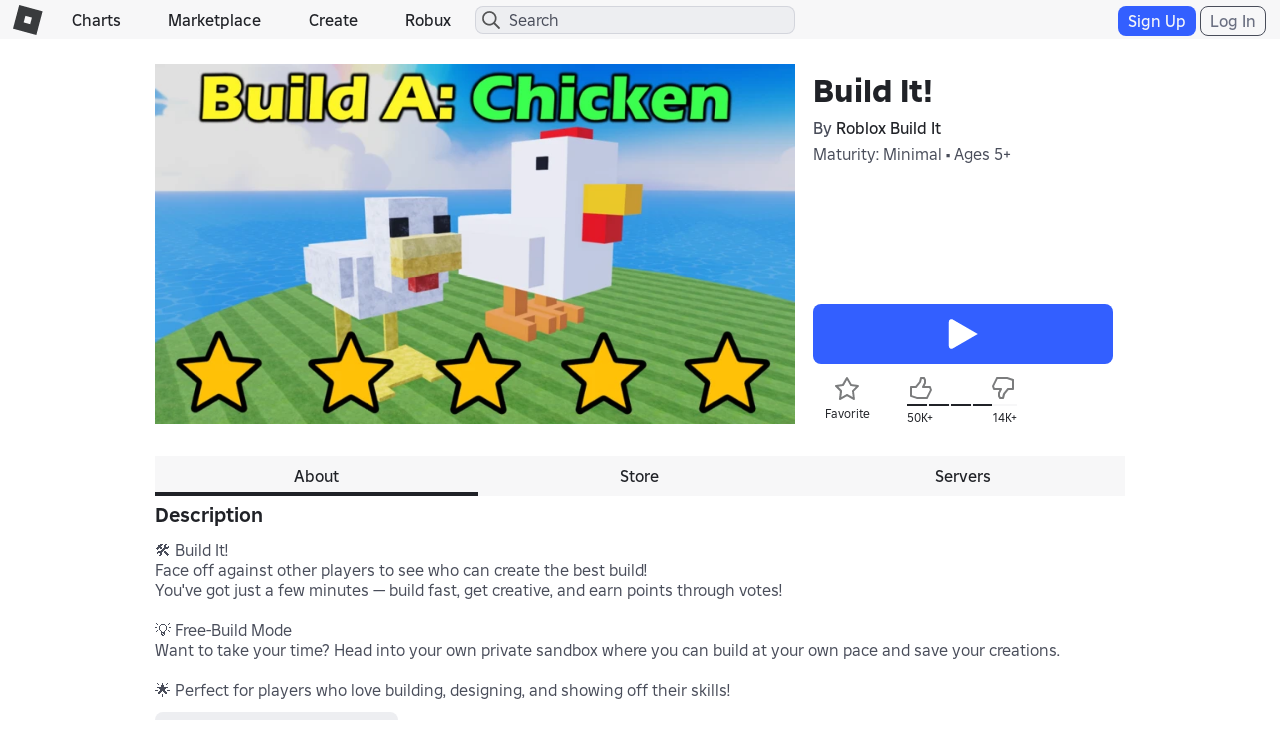

--- FILE ---
content_type: text/html; charset=utf-8
request_url: https://www.roblox.com/games/votingservice/5326576507
body_size: 338
content:

    <li id="voting-section"
        class="voting-panel body"
        data-target-id="5326576507"
        data-total-up-votes="50788"
        data-total-down-votes="14907"
        data-vote-modal=""
        data-user-authenticated="false"
        data-vote-url="https://apis.roblox.com/voting-api/vote/asset/5326576507?vote="
        data-register-url=""
        data-account-page-url="">
        <div class="spinner spinner-sm loading"></div>
            <div class="vote-summary">
                <div class="voting-details">
                    <div class="users-vote ">

                        <div class="upvote">
                            <span class="icon-like "></span>
                        </div>

                        <div class="vote-details">
                            <div class="vote-container">
                                <div class="vote-background"></div>
                                <div class="vote-percentage"></div>
                                <div class="vote-mask">
                                    <div class="segment seg-1"></div>
                                    <div class="segment seg-2"></div>
                                    <div class="segment seg-3"></div>
                                    <div class="segment seg-4"></div>
                                </div>
                            </div>

                            <div class="vote-numbers">
                                <div class="count-left">
                                    <span id="vote-up-text" title="50788" class="vote-text">50K&#x2B;</span>
                                </div>
                                <div class="count-right">
                                    <span id="vote-down-text" title="14907" class="vote-text">14K&#x2B;</span>

                                    </div>
                            </div>
                        </div>

                        <div class="downvote">
                            <span class="icon-dislike "></span>
                        </div>

                    </div>
                </div>

            </div>
    </li>


--- FILE ---
content_type: application/javascript
request_url: https://js.rbxcdn.com/41266fd2dbe34dcf4f4f0626a2ccab5d557c147d18c0a0f5abb9607dcb8892c8.js
body_size: 20146
content:
!function(){var n={717:function(e,t){"use strict";function n(e){return(n="function"==typeof Symbol&&"symbol"==typeof Symbol.iterator?function(e){return typeof e}:function(e){return e&&"function"==typeof Symbol&&e.constructor===Symbol&&e!==Symbol.prototype?"symbol":typeof e})(e)}function c(e){var t=e&&!e.advancedFraudSignals?"?advancedFraudSignals=false":"";if((e=document.createElement("script")).src="".concat(u).concat(t),!(t=document.head||document.body))throw new Error("Expected document.body not to be null. Stripe.js requires a <body> element.");return t.appendChild(e),e}function i(s){return null!==p?p:(p=new Promise(function(e,t){var n,r,i;if("undefined"!=typeof window&&"undefined"!=typeof document)if(window.Stripe&&s&&console.warn(d),window.Stripe)e(window.Stripe);else try{var a,o=function(){for(var e=document.querySelectorAll('script[src^="'.concat(u,'"]')),t=0;t<e.length;t++){var n=e[t];if(l.test(n.src))return n}return null}();o&&s?console.warn(d):o?o&&null!==f&&null!==E&&(o.removeEventListener("load",f),o.removeEventListener("error",E),null!==(a=o.parentNode)&&void 0!==a&&a.removeChild(o),o=c(s)):o=c(s),r=e,f=function(){window.Stripe?r(window.Stripe):i(new Error("Stripe.js not available"))},n=i=t,E=function(){n(new Error("Failed to load Stripe.js"))},o.addEventListener("load",f),o.addEventListener("error",E)}catch(e){return void t(e)}else e(null)})).catch(function(e){return p=null,Promise.reject(e)})}function r(e){var t="invalid load parameters; expected object of shape\n\n    {advancedFraudSignals: boolean}\n\nbut received\n\n    ".concat(JSON.stringify(e),"\n");if(null===e||"object"!==n(e))throw new Error(t);if(1===Object.keys(e).length&&"boolean"==typeof e.advancedFraudSignals)return e;throw new Error(t)}function a(){for(var e=arguments.length,t=new Array(e),n=0;n<e;n++)t[n]=arguments[n];s=!0;var r=Date.now();return i(o).then(function(e){return function(e,t,n){if(null===e)return null;e=e.apply(void 0,t);return t=n,(n=e)&&n._registerWrapper&&n._registerWrapper({name:"stripe-js",version:"3.3.0",startTime:t}),e}(e,t,r)})}var o,u="https://js.stripe.com/v3",l=/^https:\/\/js\.stripe\.com\/v3\/?(\?.*)?$/,d="loadStripe.setLoadParameters was called but an existing Stripe.js script already exists in the document; existing script parameters will be used",p=null,E=null,f=null,s=!{value:!0};a.setLoadParameters=function(n){if(s&&o){var e=r(n);if(Object.keys(e).reduce(function(e,t){return e&&n[t]===(null===o||void 0===o?void 0:o[t])},!0))return}if(s)throw new Error("You cannot change load parameters after calling loadStripe");o=r(n)},t.loadStripe=a},949:function(e,t,n){e.exports=n(717)},912:function(e,t,n){var r;function i(e){return(i="function"==typeof Symbol&&"symbol"==typeof Symbol.iterator?function(e){return typeof e}:function(e){return e&&"function"==typeof Symbol&&e.constructor===Symbol&&e!==Symbol.prototype?"symbol":typeof e})(e)}r=function(e,D){"use strict";function r(t,e){var n,r=Object.keys(t);return Object.getOwnPropertySymbols&&(n=Object.getOwnPropertySymbols(t),e&&(n=n.filter(function(e){return Object.getOwnPropertyDescriptor(t,e).enumerable})),r.push.apply(r,n)),r}function E(t){for(var e=1;e<arguments.length;e++){var n=null!=arguments[e]?arguments[e]:{};e%2?r(Object(n),!0).forEach(function(e){o(t,e,n[e])}):Object.getOwnPropertyDescriptors?Object.defineProperties(t,Object.getOwnPropertyDescriptors(n)):r(Object(n)).forEach(function(e){Object.defineProperty(t,e,Object.getOwnPropertyDescriptor(n,e))})}return t}function t(e){return(t="function"==typeof Symbol&&"symbol"==typeof Symbol.iterator?function(e){return typeof e}:function(e){return e&&"function"==typeof Symbol&&e.constructor===Symbol&&e!==Symbol.prototype?"symbol":typeof e})(e)}function o(e,t,n){return t in e?Object.defineProperty(e,t,{value:n,enumerable:!0,configurable:!0,writable:!0}):e[t]=n,e}function f(e,t){if(null==e)return{};var n,r=function(e,t){if(null==e)return{};for(var n,r={},i=Object.keys(e),a=0;a<i.length;a++)n=i[a],0<=t.indexOf(n)||(r[n]=e[n]);return r}(e,t);if(Object.getOwnPropertySymbols)for(var i=Object.getOwnPropertySymbols(e),a=0;a<i.length;a++)n=i[a],0<=t.indexOf(n)||Object.prototype.propertyIsEnumerable.call(e,n)&&(r[n]=e[n]);return r}function R(e,t){return function(e){if(Array.isArray(e))return e}(e)||function(e,t){var n=e&&("undefined"!=typeof Symbol&&e[Symbol.iterator]||e["@@iterator"]);if(null==n)return;var r,i,a=[],o=!0,s=!1;try{for(n=n.call(e);!(o=(r=n.next()).done)&&(a.push(r.value),!t||a.length!==t);o=!0);}catch(e){s=!0,i=e}finally{try{o||null==n.return||n.return()}finally{if(s)throw i}}return a}(e,t)||function(e,t){if(!e)return;if("string"==typeof e)return i(e,t);var n=Object.prototype.toString.call(e).slice(8,-1);"Object"===n&&e.constructor&&(n=e.constructor.name);if("Map"===n||"Set"===n)return Array.from(e);if("Arguments"===n||/^(?:Ui|I)nt(?:8|16|32)(?:Clamped)?Array$/.test(n))return i(e,t)}(e,t)||function(){throw new TypeError("Invalid attempt to destructure non-iterable instance.\nIn order to be iterable, non-array objects must have a [Symbol.iterator]() method.")}()}function i(e,t){(null==t||t>e.length)&&(t=e.length);for(var n=0,r=new Array(t);n<t;n++)r[n]=e[n];return r}function n(e){return e&&e.__esModule&&Object.prototype.hasOwnProperty.call(e,"default")?e.default:e}var a,s,c,u,l={exports:{}};l.exports=function(){if(u)return c;u=1;var o=s?a:(s=1,a="SECRET_DO_NOT_PASS_THIS_OR_YOU_WILL_BE_FIRED");function r(){}function i(){}return i.resetWarningCache=r,c=function(){function e(e,t,n,r,i,a){if(a!==o){a=new Error("Calling PropTypes validators directly is not supported by the `prop-types` package. Use PropTypes.checkPropTypes() to call them. Read more at http://fb.me/use-check-prop-types");throw a.name="Invariant Violation",a}}function t(){return e}var n={array:e.isRequired=e,bool:e,func:e,number:e,object:e,string:e,symbol:e,any:e,arrayOf:t,element:e,elementType:e,instanceOf:t,node:e,objectOf:t,oneOf:t,oneOfType:t,shape:t,exact:t,checkPropTypes:i,resetWarningCache:r};return n.PropTypes=n}}()();function I(t,n,e){var r=!!e,i=D.useRef(e);D.useEffect(function(){i.current=e},[e]),D.useEffect(function(){if(!r||!t)return function(){};function e(){i.current&&i.current.apply(i,arguments)}return t.on(n,e),function(){t.off(n,e)}},[r,n,t,i])}function N(e){var t=D.useRef(e);return D.useEffect(function(){t.current=e},[e]),t.current}function m(e){return null!==e&&"object"===t(e)}function b(e,t){if(!m(e)||!m(t))return e===t;var n=Array.isArray(e);if(n!==Array.isArray(t))return!1;var r=Object.prototype.toString.call(e)===v;if(r!=(Object.prototype.toString.call(t)===v))return!1;if(!r&&!n)return e===t;var i=Object.keys(e),a=Object.keys(t);if(i.length!==a.length)return!1;for(var o={},s=0;s<i.length;s+=1)o[i[s]]=!0;for(var c=0;c<a.length;c+=1)o[a[c]]=!0;if((n=Object.keys(o)).length!==i.length)return!1;var u=e,l=t;return n.every(function(e){return b(u[e],l[e])})}function U(r,i,a){return m(r)?Object.keys(r).reduce(function(e,t){var n=!m(i)||!b(r[t],i[t]);return a.includes(t)?(n&&console.warn("Unsupported prop change: options.".concat(t," is not a mutable property.")),e):n?E(E({},e||{}),{},o({},t,r[t])):e},null):null}function d(e,t){var n=1<arguments.length&&void 0!==t?t:P;if(null===e||m(t=e)&&"function"==typeof t.elements&&"function"==typeof t.createToken&&"function"==typeof t.createPaymentMethod&&"function"==typeof t.confirmCardPayment)return e;throw new Error(n)}function S(e,t){var n=1<arguments.length&&void 0!==t?t:P;return m(t=e)&&"function"==typeof t.then?{tag:"async",stripePromise:Promise.resolve(e).then(function(e){return d(e,n)})}:null===(e=d(e,n))?{tag:"empty"}:{tag:"sync",stripe:e}}function h(e){e&&e._registerWrapper&&e.registerAppInfo&&(e._registerWrapper({name:"react-stripe-js",version:"2.7.0"}),e.registerAppInfo({name:"react-stripe-js",version:"2.7.0",url:"https://stripe.com/docs/stripe-js/react"}))}var p=n(l.exports),v="[object Object]",P="Invalid prop `stripe` supplied to `Elements`. We recommend using the `loadStripe` utility from `@stripe/stripe-js`. See https://stripe.com/docs/stripe-js/react#elements-props-stripe for details.",C=D.createContext(null);C.displayName="ElementsContext";function y(e,t){if(!e)throw new Error("Could not find Elements context; You need to wrap the part of your app that ".concat(t," in an <Elements> provider."));return e}function _(e){var t=e.stripe,r=e.options,n=e.children,i=D.useMemo(function(){return S(t)},[t]),a=(e=R(D.useState(function(){return{stripe:"sync"===i.tag?i.stripe:null,elements:"sync"===i.tag?i.stripe.elements(r):null}}),2))[0],o=e[1];D.useEffect(function(){function t(t){o(function(e){return e.stripe?e:{stripe:t,elements:t.elements(r)}})}var n=!0;return"async"!==i.tag||a.stripe?"sync"!==i.tag||a.stripe||t(i.stripe):i.stripePromise.then(function(e){e&&n&&t(e)}),function(){n=!1}},[i,a,r]);var s=N(t);D.useEffect(function(){null!==s&&s!==t&&console.warn("Unsupported prop change on Elements: You cannot change the `stripe` prop after setting it.")},[s,t]);var c=N(r);return D.useEffect(function(){var e;!a.elements||(e=U(r,c,["clientSecret","fonts"]))&&a.elements.update(e)},[r,c,a.elements]),D.useEffect(function(){h(a.stripe)},[a.stripe]),D.createElement(C.Provider,{value:a},n)}_.propTypes={stripe:p.any,options:p.object};function A(e){var t=D.useContext(C);return y(t,e)}function T(e){return(0,e.children)(A("mounts <ElementsConsumer>"))}T.propTypes={children:p.func.isRequired};var g=["on","session"],O=D.createContext(null);O.displayName="CustomCheckoutSdkContext";function w(e,t){if(!e)throw new Error("Could not find CustomCheckoutProvider context; You need to wrap the part of your app that ".concat(t," in an <CustomCheckoutProvider> provider."));return e}var M=D.createContext(null);M.displayName="CustomCheckoutContext";function L(e){function n(t,n){u(function(e){return e.stripe&&e.customCheckoutSdk?e:{stripe:t,customCheckoutSdk:n}})}var t=e.stripe,r=e.options,i=e.children,a=D.useMemo(function(){return S(t,"Invalid prop `stripe` supplied to `CustomCheckoutProvider`. We recommend using the `loadStripe` utility from `@stripe/stripe-js`. See https://stripe.com/docs/stripe-js/react#elements-props-stripe for details.")},[t]),o=(e=R(D.useState(null),2))[0],s=e[1],c=(e=R(D.useState(function(){return{stripe:"sync"===a.tag?a.stripe:null,customCheckoutSdk:null}}),2))[0],u=e[1],l=D.useRef(!1);D.useEffect(function(){var e=!0;return"async"!==a.tag||c.stripe?"sync"===a.tag&&a.stripe&&!l.current&&(l.current=!0,a.stripe.initCustomCheckout(r).then(function(e){e&&(n(a.stripe,e),e.on("change",s))})):a.stripePromise.then(function(t){t&&e&&!l.current&&(l.current=!0,t.initCustomCheckout(r).then(function(e){e&&(n(t,e),e.on("change",s))}))}),function(){e=!1}},[a,c,r,s]);var d=N(t);D.useEffect(function(){null!==d&&d!==t&&console.warn("Unsupported prop change on CustomCheckoutProvider: You cannot change the `stripe` prop after setting it.")},[d,t]);var p=N(r);return D.useEffect(function(){var e,t;c.customCheckoutSdk&&(!r.clientSecret||m(p)||b(r.clientSecret,p.clientSecret)||console.warn("Unsupported prop change: options.client_secret is not a mutable property."),e=null==p||null===(e=p.elementsOptions)||void 0===e?void 0:e.appearance,(t=null==r||null===(t=r.elementsOptions)||void 0===t?void 0:t.appearance)&&!b(t,e)&&c.customCheckoutSdk.changeAppearance(t))},[r,p,c.customCheckoutSdk]),D.useEffect(function(){h(c.stripe)},[c.stripe]),e=D.useMemo(function(){return function(e,t){if(!e)return null;e.on,e.session;var n=f(e,g);return E(E({},n),t||e.session())}(c.customCheckoutSdk,o)},[c.customCheckoutSdk,o]),c.customCheckoutSdk?D.createElement(O.Provider,{value:c},D.createElement(M.Provider,{value:e},i)):null}L.propTypes={stripe:p.any,options:p.shape({clientSecret:p.string.isRequired,elementsOptions:p.object}).isRequired};function k(e){var t=D.useContext(O),n=D.useContext(C);if(t&&n)throw new Error("You cannot wrap the part of your app that ".concat(e," in both <CustomCheckoutProvider> and <Elements> providers."));return t?w(t,e):y(n,e)}function x(T,e){var t,g="".concat((t=T).charAt(0).toUpperCase()+t.slice(1),"Element");return(e=e?function(e){k("mounts <".concat(g,">"));var t=e.id,e=e.className;return D.createElement("div",{id:t,className:e})}:function(e){var t,n=e.id,r=e.className,i=e.options,a=void 0===i?{}:i,o=e.onBlur,s=e.onFocus,c=e.onReady,u=e.onChange,l=e.onEscape,d=e.onClick,p=e.onLoadError,E=e.onLoaderStart,f=e.onNetworksChange,m=e.onConfirm,b=e.onCancel,S=e.onShippingAddressChange,i=e.onShippingRateChange,e=k("mounts <".concat(g,">")),h="elements"in e?e.elements:null,v="customCheckoutSdk"in e?e.customCheckoutSdk:null,e=R(D.useState(null),2),P=e[0],C=e[1],y=D.useRef(null),_=D.useRef(null);I(P,"blur",o),I(P,"focus",s),I(P,"escape",l),I(P,"click",d),I(P,"loaderror",p),I(P,"loaderstart",E),I(P,"networkschange",f),I(P,"confirm",m),I(P,"cancel",b),I(P,"shippingaddresschange",S),I(P,"shippingratechange",i),I(P,"change",u),c&&(t="expressCheckout"===T?c:function(){c(P)}),I(P,"ready",t),D.useLayoutEffect(function(){var e;null===y.current&&null!==_.current&&(h||v)&&(e=null,v?e=v.createElement(T,a):h&&(e=h.create(T,a)),y.current=e,C(e),e&&e.mount(_.current))},[h,v,a]);var A=N(a);return D.useEffect(function(){var e;!y.current||(e=U(a,A,["paymentRequest"]))&&y.current.update(e)},[a,A]),D.useLayoutEffect(function(){return function(){if(y.current&&"function"==typeof y.current.destroy)try{y.current.destroy(),y.current=null}catch(e){}}},[]),D.createElement("div",{id:n,className:r,ref:_})}).propTypes={id:p.string,className:p.string,onChange:p.func,onBlur:p.func,onFocus:p.func,onReady:p.func,onEscape:p.func,onClick:p.func,onLoadError:p.func,onLoaderStart:p.func,onNetworksChange:p.func,onConfirm:p.func,onCancel:p.func,onShippingAddressChange:p.func,onShippingRateChange:p.func,options:p.object},e.displayName=g,e.__elementType=T,e}var F="undefined"==typeof window,B=D.createContext(null);B.displayName="EmbeddedCheckoutProviderContext";function G(){var e=D.useContext(B);if(!e)throw new Error("<EmbeddedCheckout> must be used within <EmbeddedCheckoutProvider>");return e}var H=F?function(e){var t=e.id,e=e.className;return G(),D.createElement("div",{id:t,className:e})}:function(e){var t=e.id,e=e.className,n=G().embeddedCheckout,r=D.useRef(!1),i=D.useRef(null);return D.useLayoutEffect(function(){return!r.current&&n&&null!==i.current&&(n.mount(i.current),r.current=!0),function(){if(r.current&&n)try{n.unmount(),r.current=!1}catch(e){}}},[n]),D.createElement("div",{ref:i,id:t,className:e})},V=x("auBankAccount",F),Y=x("card",F),j=x("cardNumber",F),z=x("cardExpiry",F),K=x("cardCvc",F),W=x("fpxBank",F),q=x("iban",F),X=x("idealBank",F),Q=x("p24Bank",F),J=x("epsBank",F),Z=x("payment",F),$=x("expressCheckout",F),ee=x("paymentRequestButton",F),te=x("linkAuthentication",F),ne=x("address",F),re=x("shippingAddress",F),ie=x("paymentMethodMessaging",F),l=x("affirmMessage",F),F=x("afterpayClearpayMessage",F);e.AddressElement=ne,e.AffirmMessageElement=l,e.AfterpayClearpayMessageElement=F,e.AuBankAccountElement=V,e.CardCvcElement=K,e.CardElement=Y,e.CardExpiryElement=z,e.CardNumberElement=j,e.CustomCheckoutProvider=L,e.Elements=_,e.ElementsConsumer=T,e.EmbeddedCheckout=H,e.EmbeddedCheckoutProvider=function(e){var t=e.stripe,n=e.options,r=e.children,i=D.useMemo(function(){return S(t,"Invalid prop `stripe` supplied to `EmbeddedCheckoutProvider`. We recommend using the `loadStripe` utility from `@stripe/stripe-js`. See https://stripe.com/docs/stripe-js/react#elements-props-stripe for details.")},[t]),a=D.useRef(null),o=D.useRef(null),e=R(D.useState({embeddedCheckout:null}),2),s=e[0],c=e[1];D.useEffect(function(){var t;o.current||a.current||(t=function(e){o.current||a.current||(o.current=e,a.current=o.current.initEmbeddedCheckout(n).then(function(e){c({embeddedCheckout:e})}))},"async"!==i.tag||o.current||!n.clientSecret&&!n.fetchClientSecret?"sync"!==i.tag||o.current||!n.clientSecret&&!n.fetchClientSecret||t(i.stripe):i.stripePromise.then(function(e){e&&t(e)}))},[i,n,s,o]),D.useEffect(function(){return function(){s.embeddedCheckout?(a.current=null,s.embeddedCheckout.destroy()):a.current&&a.current.then(function(){a.current=null,s.embeddedCheckout&&s.embeddedCheckout.destroy()})}},[s.embeddedCheckout]),D.useEffect(function(){h(o)},[o]);var u=N(t);D.useEffect(function(){null!==u&&u!==t&&console.warn("Unsupported prop change on EmbeddedCheckoutProvider: You cannot change the `stripe` prop after setting it.")},[u,t]);var l=N(n);return D.useEffect(function(){null!=l&&(null!=n?(void 0===n.clientSecret&&void 0===n.fetchClientSecret&&console.warn("Invalid props passed to EmbeddedCheckoutProvider: You must provide one of either `options.fetchClientSecret` or `options.clientSecret`."),null!=l.clientSecret&&n.clientSecret!==l.clientSecret&&console.warn("Unsupported prop change on EmbeddedCheckoutProvider: You cannot change the client secret after setting it. Unmount and create a new instance of EmbeddedCheckoutProvider instead."),null!=l.fetchClientSecret&&n.fetchClientSecret!==l.fetchClientSecret&&console.warn("Unsupported prop change on EmbeddedCheckoutProvider: You cannot change fetchClientSecret after setting it. Unmount and create a new instance of EmbeddedCheckoutProvider instead."),null!=l.onComplete&&n.onComplete!==l.onComplete&&console.warn("Unsupported prop change on EmbeddedCheckoutProvider: You cannot change the onComplete option after setting it.")):console.warn("Unsupported prop change on EmbeddedCheckoutProvider: You cannot unset options after setting them."))},[l,n]),D.createElement(B.Provider,{value:s},r)},e.EpsBankElement=J,e.ExpressCheckoutElement=$,e.FpxBankElement=W,e.IbanElement=q,e.IdealBankElement=X,e.LinkAuthenticationElement=te,e.P24BankElement=Q,e.PaymentElement=Z,e.PaymentMethodMessagingElement=ie,e.PaymentRequestButtonElement=ee,e.ShippingAddressElement=re,e.useCustomCheckout=function(){var e;t="calls useCustomCheckout()",e=D.useContext(O),w(e,t);var t=D.useContext(M);if(!t)throw new Error("Could not find CustomCheckout Context; You need to wrap the part of your app that calls useCustomCheckout() in an <CustomCheckoutProvider> provider.");return t},e.useElements=function(){return A("calls useElements()").elements},e.useStripe=function(){return k("calls useStripe()").stripe}},"object"===i(t)?r(t,n(594)):(n=[t,n(594)],void 0===(r="function"==typeof(r=r)?r.apply(t,n):r)||(e.exports=r))},870:function(e,t){var n;
/*!
	Copyright (c) 2018 Jed Watson.
	Licensed under the MIT License (MIT), see
	http://jedwatson.github.io/classnames
*/
!function(){"use strict";var o={}.hasOwnProperty;function s(){for(var e=[],t=0;t<arguments.length;t++){var n=arguments[t];if(n){var r,i=typeof n;if("string"==i||"number"==i)e.push(n);else if(Array.isArray(n))!n.length||(r=s.apply(null,n))&&e.push(r);else if("object"==i)if(n.toString===Object.prototype.toString||n.toString.toString().includes("[native code]"))for(var a in n)o.call(n,a)&&n[a]&&e.push(a);else e.push(n.toString())}}return e.join(" ")}e.exports?(s.default=s,e.exports=s):void 0===(n=function(){return s}.apply(t,[]))||(e.exports=n)}()},594:function(e){"use strict";e.exports=React}},r={};function dt(e){var t=r[e];if(void 0!==t)return t.exports;t=r[e]={exports:{}};return n[e].call(t.exports,t,t.exports,dt),t.exports}dt.n=function(e){var t=e&&e.__esModule?function(){return e.default}:function(){return e};return dt.d(t,{a:t}),t},dt.d=function(e,t){for(var n in t)dt.o(t,n)&&!dt.o(e,n)&&Object.defineProperty(e,n,{enumerable:!0,get:t[n]})},dt.o=function(e,t){return Object.prototype.hasOwnProperty.call(e,t)},function(){"use strict";var I=dt(594),N=dt.n(I),e=ReactDOM,U=ReactUtilities,S=HeaderScripts,v=CoreUtilities,h=ReactRouterDOM,D=Roblox,t=PropTypes,n=dt.n(t),c={Basic:"basic",Extended:"extended"},r=dt(870),u=dt.n(r);function i(){return(i=Object.assign||function(e){for(var t=1;t<arguments.length;t++){var n,r=arguments[t];for(n in r)Object.prototype.hasOwnProperty.call(r,n)&&(e[n]=r[n])}return e}).apply(this,arguments)}function a(e,t){if(null==e)return{};var n,r=function(e,t){if(null==e)return{};var n,r,i={},a=Object.keys(e);for(r=0;r<a.length;r++)n=a[r],0<=t.indexOf(n)||(i[n]=e[n]);return i}(e,t);if(Object.getOwnPropertySymbols)for(var i=Object.getOwnPropertySymbols(e),a=0;a<i.length;a++)n=i[a],0<=t.indexOf(n)||Object.prototype.propertyIsEnumerable.call(e,n)&&(r[n]=e[n]);return r}function o(e){var t=e.className,n=e.disabled,r=e.children,e=a(e,["className","disabled","children"]);return N().createElement("button",i({type:"button",className:t,disabled:n},e),r)}o.defaultProps={className:"",disabled:!1,children:null},o.propTypes={className:n().string,disabled:n().bool,children:n().node};var l=o,s={large:"lg",medium:"md",small:"sm",extraSmall:"xs",default:""},t={generic:"generic",navigation:"navigation",download:"download"};function d(){return(d=Object.assign||function(e){for(var t=1;t<arguments.length;t++){var n,r=arguments[t];for(n in r)Object.prototype.hasOwnProperty.call(r,n)&&(e[n]=r[n])}return e}).apply(this,arguments)}function p(e,t){if(null==e)return{};var n,r=function(e,t){if(null==e)return{};var n,r,i={},a=Object.keys(e);for(r=0;r<a.length;r++)n=a[r],0<=t.indexOf(n)||(i[n]=e[n]);return i}(e,t);if(Object.getOwnPropertySymbols)for(var i=Object.getOwnPropertySymbols(e),a=0;a<i.length;a++)n=i[a],0<=t.indexOf(n)||Object.prototype.propertyIsEnumerable.call(e,n)&&(r[n]=e[n]);return r}var r=Object.values(t),E=Object.values(s);function f(e){var t=e.className,n=e.iconType,r=e.iconName,i=e.size,a=e.isDisabled,o=e.isLoading,s=e.altName,e=p(e,["className","iconType","iconName","size","isDisabled","isLoading","altName"]),i=u()(t,(t=n,n=r,i=i,E.includes(i)?"btn-".concat(t,"-").concat(n,"-").concat(i):null));return N().createElement(l,d({},e,{className:i,disabled:a||o,title:s||r.replace(/-/g," ")}),N().createElement("span",{className:"icon-".concat(r)}))}f.defaultProps={className:null,iconType:t.generic,size:s.medium,isDisabled:!1,isLoading:!1,altName:""},f.propTypes={className:n().string,iconType:n().oneOf(r),iconName:n().string.isRequired,size:n().oneOf(E),isDisabled:n().bool,isLoading:n().bool,altName:n().string},f.iconTypes=t,f.sizes=s;var m=f;function b(e){var t=e.type,n=e.onChange,r=e.current,i=e.total,a=e.hasNext,o=t===c.Extended,s=1===r,e=r===i||!a,t=1<i?"".concat(r," / ").concat(i):r;return N().createElement("div",{className:"pager-holder"},N().createElement("ul",{className:"pager"},o&&N().createElement("li",{className:"first"},N().createElement(m,{iconName:"first-page",size:m.sizes.small,onClick:function(){return n(1)},isDisabled:s})),N().createElement("li",{className:"pager-prev"},N().createElement(m,{iconName:"left",size:m.sizes.small,onClick:function(){return 1<r&&n(r-1)},isDisabled:s})),N().createElement("li",{className:"pager-cur"},N().createElement("span",{id:"rbx-current-page"},t)),N().createElement("li",{className:"pager-next"},N().createElement(m,{iconName:"right",size:m.sizes.small,onClick:function(){return(r<i||a)&&n(r+1)},isDisabled:e})),o&&N().createElement("li",{className:"last"},N().createElement(m,{iconName:"last-page",size:m.sizes.small,onClick:function(){return n(i)},isDisabled:e}))))}b.defaultProps={type:c.Basic,total:0,hasNext:!1},b.propTypes={type:n().oneOf(Object.values(c)),onChange:n().func.isRequired,current:n().number.isRequired,total:n().number,hasNext:n().bool},b.Types=c;var P,O,w,C=b;function y(){return document.getElementById(g)}function _(t){return j(void 0,void 0,Promise,function(){return z(this,function(e){switch(e.label){case 0:return e.trys.push([0,2,,3]),[4,v.httpService.get(V.url.getSubscriptions,Y({},t))];case 1:return[2,e.sent().data];case 2:return e.sent(),[2,{subscriptionProductsInfo:[]}];case 3:return[2]}})})}function A(t){return j(void 0,void 0,Promise,function(){return z(this,function(e){switch(e.label){case 0:return e.trys.push([0,2,,3]),[4,v.httpService.get(V.url.getSubscriptionStatuses(t.subscriptionProductTargetKeys))];case 1:return[2,e.sent().data];case 2:return e.sent(),[2,{subscriptionStatuses:{}}];case 3:return[2]}})})}function T(t){return j(void 0,void 0,Promise,function(){return z(this,function(e){switch(e.label){case 0:return[4,v.httpService.post(V.url.purchaseSubscription(t.targetKey),Y({},t))];case 1:return[2,e.sent().data]}})})}(r={}).SUBSCRIPTION="Subscription",r.PRIVATE_SERVER="PrivateServer",(t={}).INVALID="Invalid",t.DEVELOPER_SUBSCRIPTION_PRODUCT="DeveloperSubscriptionProduct",(s={}).INVALID="Invalid",s.MONTH="Month",s.YEAR="Year",(n={}).INVALID="Invalid",n.DESKTOP="Desktop",n.APPLE="Apple",n.GOOGLE="Google",(r=P=P||{})[r.INVALID=0]="INVALID",r[r.DEVELOPER_SUBSCRIPTION_PRODUCT=1]="DEVELOPER_SUBSCRIPTION_PRODUCT",(t=O=O||{})[t.INVALID=0]="INVALID",t[t.UNKNOWN=1]="UNKNOWN",t[t.INVALID_PRODUCT=2]="INVALID_PRODUCT",t[t.PRODUCT_NOT_FOR_SALE=3]="PRODUCT_NOT_FOR_SALE",t[t.USER_ALREADY_SUBSCRIBED=4]="USER_ALREADY_SUBSCRIBED",t[t.SAVED_CC_REQUIRED=5]="SAVED_CC_REQUIRED",t[t.VPC_REQUIRED=6]="VPC_REQUIRED",t[t.VPC_PENDING_APPROVAL=7]="VPC_PENDING_APPROVAL",t[t.INVALID_INPUT=8]="INVALID_INPUT",t[t.PURCHASE_PLATFORM_NOT_SUPPORTED=9]="PURCHASE_PLATFORM_NOT_SUPPORTED",t[t.INVALID_SALE_LOCATION=10]="INVALID_SALE_LOCATION",t[t.USER_HAS_SPEND_LIMIT_SET=11]="USER_HAS_SPEND_LIMIT_SET",t[t.RESTRICTED_USER=12]="RESTRICTED_USER",t[t.UNSUPPORTED_LOCALE=13]="UNSUPPORTED_LOCALE",t[t.UNAUTHORIZED=14]="UNAUTHORIZED",t[t.EXCEED_PARENTAL_SPEND_LIMIT=15]="EXCEED_PARENTAL_SPEND_LIMIT",(s=w=w||{}).INVALID="Invalid",s.STRIPE="Stripe",s.APPLEAPPSTORE="AppleAppStore",s.GOOGLEPLAYSTORE="GooglePlayStore",s.CREDITBALANCE="CreditBalance";var M={HeadingSubscriptions:"Heading.Subscriptions",LabelPerMonth:"Text.PerMonth",ActionReportSubscription:"Action.ReportSubscription",HeadingGetSubscription:"Heading.GetSubscription",ActionSubscribe:"Action.Subscribe",ActionSubscribeWithRobloxCredit:"Action.SubscribeWithRobloxCredit",ActionSubscribeWithCreditDebitCard:"Action.SubscribeWithCreditDebitCard",ActionSubscribePayAnotherWay:"Action.SubscribePayAnotherWay",MessageMonthlyCadenceDisclaimer:"Text.DisclaimerMonthly",MessageNoSubscriptionsAvailable:"Message.NoSubscriptionsAvailable",LabelSubscribed:"Text.Subscribed",HeadingAddPaymentMethod:"Heading.AddPaymentMethod",MessageStripeEmailInputSubText:"Message.StripeEmailInputSubText",MessageStripeAddPaymentMethodDisclosure:"Message.StripeAddPaymentMethodDisclosure",ErrorStripeCardDeclined:"Error.StripeCardDeclined",ErrorStripeCardExpired:"Error.StripeCardExpired",ErrorStripeIncorrectCVC:"Error.StripeIncorrectCVC",ErrorStripeSaveCardGeneralError:"Error.StripeSaveCardGeneralError",ErrorGenericError:"Error.GenericError",ErrorStripeSavedCardSomethingWentWrong:"Error.StripeSavedCardSomethingWentWrong",HeadingStripeFormAddPaymentMethod:"Heading.StripeFormAddPaymentMethodNote",HeadingBillingEmail:"Heading.BillingEmail",HeadingBillingAddress:"Heading.BillingAddress",HeadingParentPermissionNeeded:"Heading.ParentPermissionNeeded",MessageParentPermissionVPC:"Message.ParentPermissionVPC",ActionParentOrGuardian:"Action.ParentOrGuardian",HeadingCannotSubscribe:"Heading.CannotSubscribe",MessageMonthlySpendRestrictionsSubscriptionUnavailable:"Message.MonthlySpendRestrictions.SubscriptionUnavailable",MessageMonthlySpendLimitExceed:"Message.MonthlySpendRestrictionsMonthlyLimitExceed",MessageSubscriptionNotAvailableInCountry:"Message.SubscriptionNotAvailableInCountry",MessageSubscriptionNotAvailableAgeRestriction:"Message.SubscriptionNotAvailableExperienceOver17",MessageCannotPlayInExperience:"Message.CannotPlayInExperience",ErrorParentalRestriction:"Error.ParentalRestriction",MessageReportSubmitted:"Message.ReportSubmitted",ActionSeeMore:"Action.SeeMore"},L="Label.AskParent",k="Description.SpendingRestrictionWithSettings",x="Action.GoToSettings",F="Action.Cancel",B=((n={})[O.INVALID]=M.ErrorGenericError,n[O.INVALID_INPUT]=M.ErrorGenericError,n[O.INVALID_PRODUCT]=M.ErrorGenericError,n[O.INVALID_SALE_LOCATION]=M.ErrorGenericError,n[O.PURCHASE_PLATFORM_NOT_SUPPORTED]=M.ErrorGenericError,n[O.RESTRICTED_USER]=M.MessageCannotPlayInExperience,n[O.SAVED_CC_REQUIRED]=M.ErrorGenericError,n[O.UNKNOWN]=M.ErrorGenericError,n[O.UNSUPPORTED_LOCALE]=M.MessageSubscriptionNotAvailableInCountry,n[O.USER_ALREADY_SUBSCRIBED]=M.ErrorGenericError,n[O.USER_HAS_SPEND_LIMIT_SET]=M.MessageMonthlySpendRestrictionsSubscriptionUnavailable,n[O.EXCEED_PARENTAL_SPEND_LIMIT]=M.MessageMonthlySpendLimitExceed,n[O.VPC_PENDING_APPROVAL]=M.ErrorGenericError,n[O.VPC_REQUIRED]=M.MessageParentPermissionVPC,n),g="game-detail-meta-data",R=function(){var e,r=(null===(e=y())||void 0===e?void 0:e.dataset)||{};return Object.keys(r).reduce(function(e,t){var n=r[t].toLowerCase();return e[t]="true"===n||"false"!==n&&r[t],e},{})},G=D.EnvironmentUrls.apiGatewayUrl,H=D.EnvironmentUrls.premiumFeaturesApi,V={url:{getAbuseReportRevampUrl:function(e){var t=e.abuseVector,n=e.submitterId,r=e.targetId,e=e.custom;return"/report-abuse/?"+new URLSearchParams({abuseVector:t,submitterId:n,targetId:r,custom:e||""}).toString()},getSubscriptions:{url:G+"/v1/subscriptions/active-subscription-products",withCredentials:!0},getSubscriptionStatuses:function(e){return{url:G+"/v1/subscriptions/statuses?"+e.map(function(e){return"subscriptionProductTargetKeys="+e}).join("&"),withCredentials:!0}},getSubscriptionMetadata:{url:G+"/v1/subscriptions/metadata",withCredentials:!0},getSubscriptionPaymentMethods:function(e){return{url:G+"/v1/subscriptions/payment-methods/"+e,withCredentials:!0}},purchaseSubscription:function(e){return{url:G+"/v1/subscriptions/prepare-purchase/"+e+"/web",withCredentials:!0}},getUserPremiumSubscription:function(e){return{url:H+"/v1/users/"+e+"/subscriptions/details",withCredentials:!0}},getUserSubscriptions:{url:G+"/v1/subscriptions/user",withCredentials:!0},cancelSubscription:function(e){return{url:G+"/v1/subscriptions/"+e+"/cancel",withCredentials:!0}},cancelPremiumSubscription:function(e){return{url:H+"/v1/users/"+e+"/subscriptions/cancel",withCredentials:!0}},dismissSubscriptionNotification:function(e){return{url:G+"/v1/subscriptions/"+e+"/dismiss-notification",withCredentials:!0}},updateSubscriptionPaymentProfile:function(e){return{withCredentials:!0,url:D.EnvironmentUrls.apiGatewayUrl+"/v1/subscriptions/"+e+"/payment-methods"}},verifyPaymentProfileCreation:function(e){return{url:G+"/payments-gateway/v1/payment-profile/by-provider-id/"+w.STRIPE+"/"+e,withCredentials:!0}},getSavedPaymentProfiles:function(){return{withCredentials:!0,url:D.EnvironmentUrls.apiGatewayUrl+"/payments-gateway/v1/payment-profiles"}},getPaymentProfileSetupUrlConfig:function(){return{withCredentials:!0,url:D.EnvironmentUrls.apiGatewayUrl+"/payments-gateway/v1/payment-profile/prepare"}},getStripeEnabledForUserConfig:function(){return{withCredentials:!0,url:D.EnvironmentUrls.apiGatewayUrl+"/payments-gateway/v1/stripe/enabled-for-user"}},updatePaymentProfile:function(e){return{url:G+"/payments-gateway/v1/payment-profile/"+e,withCredentials:!0}},submitSafetyEvent:{url:G+"/abuse-reporting/v1/safety-event",retryable:!0,withCredentials:!0},getUserCreditBalance:function(){return{url:G+"/credit-balance/v1/get-credit-balance",withCredentials:!0}},getUserBirthdateUrlConfig:function(){return{withCredentials:!0,url:D.EnvironmentUrls.usersApi+"/v1/birthdate"}},getSubscriptionResubscribeEligibility:function(e){return{withCredentials:!0,url:G+"/v1/subscriptions/"+e+"/eligibility"}},resubscribeSubscription:function(e){return{withCredentials:!0,url:G+"/v1/subscriptions/"+e+"/resubscribe"}},updateVipServerSubscription:function(e){return{withCredentials:!0,url:D.EnvironmentUrls.gamesApi+"/v1/vip-servers/"+e+"/subscription"}},getMyPrivateServers:function(){return{withCredentials:!0,url:D.EnvironmentUrls.gamesApi+"/v1/private-servers/my-private-servers"}}}},Y=function(){return(Y=Object.assign||function(e){for(var t,n=1,r=arguments.length;n<r;n++)for(var i in t=arguments[n])Object.prototype.hasOwnProperty.call(t,i)&&(e[i]=t[i]);return e}).apply(this,arguments)},j=function(e,o,s,c){return new(s=s||Promise)(function(n,t){function r(e){try{a(c.next(e))}catch(e){t(e)}}function i(e){try{a(c.throw(e))}catch(e){t(e)}}function a(e){var t;e.done?n(e.value):((t=e.value)instanceof s?t:new s(function(e){e(t)})).then(r,i)}a((c=c.apply(e,o||[])).next())})},z=function(n,r){var i,a,o,s={label:0,sent:function(){if(1&o[0])throw o[1];return o[1]},trys:[],ops:[]},e={next:t(0),throw:t(1),return:t(2)};return"function"==typeof Symbol&&(e[Symbol.iterator]=function(){return this}),e;function t(t){return function(e){return function(t){if(i)throw new TypeError("Generator is already executing.");for(;s;)try{if(i=1,a&&(o=2&t[0]?a.return:t[0]?a.throw||((o=a.return)&&o.call(a),0):a.next)&&!(o=o.call(a,t[1])).done)return o;switch(a=0,o&&(t=[2&t[0],o.value]),t[0]){case 0:case 1:o=t;break;case 4:return s.label++,{value:t[1],done:!1};case 5:s.label++,a=t[1],t=[0];continue;case 7:t=s.ops.pop(),s.trys.pop();continue;default:if(!(o=0<(o=s.trys).length&&o[o.length-1])&&(6===t[0]||2===t[0])){s=0;continue}if(3===t[0]&&(!o||t[1]>o[0]&&t[1]<o[3])){s.label=t[1];break}if(6===t[0]&&s.label<o[1]){s.label=o[1],o=t;break}if(o&&s.label<o[2]){s.label=o[2],s.ops.push(t);break}o[2]&&s.ops.pop(),s.trys.pop();continue}t=r.call(n,s)}catch(e){t=[6,e],a=0}finally{i=o=0}if(5&t[0])throw t[1];return{value:t[0]?t[1]:void 0,done:!0}}([t,e])}}},K=ReactStyleGuide,W=window.EventTracker?EventTracker:{fireEvent:console.log,start:console.log,endSuccess:console.log,endCancel:console.log,endFailure:console.log},q=RobloxThumbnails,X=v.urlService.getAbsoluteUrl("/parents/account-setup?consentType=SavePaymentMethods"),Q=v.urlService.getAbsoluteUrl("/upgrades/redeem?ap=0&subscriptionTargetKey="),J=(v.urlService.getAbsoluteUrl("/upgrades/checkout/success"),v.urlService.getAbsoluteUrl("/redeem"),v.urlService.getAbsoluteUrl("/giftcards"),v.urlService.getAbsoluteUrl("/my/account#!/billing")),Z=(0,I.createContext)(null),$=function(){var e=(0,I.useContext)(Z);if(null===e)throw new Error("System feedback context was not provided in the current scope!");return e};(r=(0,I.createContext)({openModal:function(){return{}},closeModal:function(){return{}},updateModalContent:function(e,t,n,r,i,a){return{}}})).displayName="singleButtonModal";var ee,te=r;function ne(){return(0,I.useContext)(te)}function re(e){void 0===e&&(e={baseUrl:""}),this.configuration=e,this.baseUrl=this.configuration.baseUrl}function ie(e){void 0===e&&(e=new re),this.configuration=e,this.baseUrl=e.baseUrl}(t=ee=ee||{}).UPDATE_PAGE="UPDATE_PAGE",t.LOAD_SUBSCRIPTIONS="LOAD_SUBSCRIPTIONS",t.OPEN_STRIPE_MODAL="OPEN_STRIPE_MODAL",t.CLOSE_STRIPE_MODAL="CLOSE_STRIPE_MODAL",t.SEND_STORE_PAGE_LOAD_EVENT="SEND_STORE_PAGE_LOAD_EVENT",ie.prototype.sendEvent=function(e){var t=e.localTime,n=e.target,r=e.eventType,i=e.context,a=e.additionalProperties,o=e.currentUrl,s=e.guestId,e=e.sessionId,t=t.toISOString(),c=new URL("".concat(this.baseUrl,"/pe"));return c.searchParams.append("t",n),c.searchParams.append("evt",r),c.searchParams.append("ctx",i),c.searchParams.append("lt",t),c.searchParams.append("url",o||window.location.href),void 0!==s&&c.searchParams.append("gid",s),void 0!==e&&c.searchParams.append("sid",e),void 0!==a&&Object.keys(a).forEach(function(e){c.searchParams.append(e,(null!==(e=a[e])&&void 0!==e?e:"").toString())}),fetch(c.href,{credentials:"same-origin"})},ie.prototype.sendEventViaImg=function(e,t){var n=e.localTime,r=e.target,i=e.eventType,a=e.context,o=e.additionalProperties,s=e.currentUrl,c=e.guestId,e=e.sessionId,n=n.toISOString(),u=new URL("".concat(this.baseUrl,"/e.png"));u.searchParams.append("t",r),u.searchParams.append("evt",i),u.searchParams.append("ctx",a),u.searchParams.append("lt",n),u.searchParams.append("url",s||window.location.href),void 0!==c&&u.searchParams.append("gid",c),void 0!==e&&u.searchParams.append("sid",e),void 0!==o&&Object.keys(o).forEach(function(e){u.searchParams.append(e,(null!==(e=o[e])&&void 0!==e?e:"").toString())});e=new Image;return e.src=u.href,e.onload=function(){void 0!==t&&t(!0)},e.onerror=function(e){void 0!==t&&t(!1),console.error(e)},e},s=ie;var ae,oe,se,ce=function(){return(ce=Object.assign||function(e){for(var t,n=1,r=arguments.length;n<r;n++)for(var i in t=arguments[n])Object.prototype.hasOwnProperty.call(t,i)&&(e[i]=t[i]);return e}).apply(this,arguments)},n=D.EnvironmentUrls.domain;(r=ae=ae||{}).IMPRESSION="Impression",r.USER_INPUT="UserInput",r.VIEW_SHOWN="ViewShown",(t=oe=oe||{}).SUBSCRIBE="Subscribe",t.OPEN_PURCHASE_MODAL="OpenPurchaseModal",t.CANCEL="Cancel",t.I_AM_A_PARENT_OR_GUARDIAN_BUTTON="IAmAParentOrGuardianButton",t.SAVE_NEW_PAYMENT_METHOD="SaveNewPaymentMethod",t.ASK_PARENT_BUTTON="AskParentButton",(r=se=se||{}).GAME_DETAILS="GameDetails",r.PURCHASE_MODAL="PurchaseModal",r.PARENT_PERMISSION_NEEDED_MODAL="ParentPermissionNeededModal",r.VPC_NEW_PAYMENT_MODAL="VPCNewPaymentModal",r.PURCHASE_DISABLED_PAYMENT_MODAL="PurchaseDisabledPaymentModal",r.DEVSUB_CARD="DevSubCard",r.STRIPE_CHECKOUT="StripeCheckout",r.CREDIT_BALANCE_CHECKOUT="CreditBalanceCheckout",r.ERROR="Error";var ue=new s(new re({baseUrl:"https://ecsv2."+n+"/www"})),le=((t={})[ae.USER_INPUT]=((r={})[se.PURCHASE_MODAL]=((n={})[oe.SUBSCRIBE]="GameSubscriptionsPurchaseModalSubscribeClicked",n[oe.CANCEL]="GameSubscriptionsPurchaseModalCancelClicked",n),r[se.DEVSUB_CARD]=((n={})[oe.OPEN_PURCHASE_MODAL]="GameSubscriptionsDevSubCardOpenPurchaseModalClicked",n),r),t),de={sendExperienceSubscriptionEvent:function(e,t,n,r,i){if(e){var t={purchaseFlowUuid:e,purchaseFlowEventType:t,viewName:n};i&&(t.inputType=i),t.subscriptionProviderId=r.subscriptionProviderId;var n=r.subscriptionTargetKey.split("-"),i=n[0],n=n[1];t.subscriptionProductTypePrefix=i,t.subscriptionId=n,t.localizedSubscriptionName=r.name,t.localizedSubscriptionDescription=r.description,t.priceInCentsUsd=r.priceTier,t.displayPrice=r.displayPrice;i={target:"www",localTime:new Date,eventType:"SubscriptionPurchase",context:"",additionalProperties:ce({},t)};return(n=t).purchaseFlowEventType&&n.viewName&&n.inputType&&(r=n.purchaseFlowEventType,t=n.viewName,n=n.inputType,(n=null===(t=null===(r=le[r])||void 0===r?void 0:r[t])||void 0===t?void 0:t[n])&&(0,W.fireEvent)(n)),ue.sendEventViaImg(i)}return null}},pe=function(){return(pe=Object.assign||function(e){for(var t,n=1,r=arguments.length;n<r;n++)for(var i in t=arguments[n])Object.prototype.hasOwnProperty.call(t,i)&&(e[i]=t[i]);return e}).apply(this,arguments)},Ee={subscriptions:[],subscriptionsPerPage:null!==(r=S.deviceMeta.getDeviceMeta())&&void 0!==r&&r.isUniversalApp?8:4,subscriptionsInPage:[],currentPage:1,totalPages:0,pagesSeen:new Set,showPagination:!1,stripeClientSecret:"",showStripeModal:!1,purchaseFlowUuid:v.uuidService.generateRandomUuid(),selectedSubscription:null,pathName:function(){var e=window.location.pathname;D.Endpoints&&D.Endpoints.supportLocalizedUrls&&(e=D.Endpoints.removeUrlLocale(e));e=e.substring(1);return e.startsWith("games/store-section")?e:e+"#!/store"}()};function fe(t){t.subscriptionsInPage.forEach(function(e){de.sendExperienceSubscriptionEvent(t.purchaseFlowUuid,ae.IMPRESSION,se.GAME_DETAILS,e)})}function me(e,t){var n=(t-1)*e.subscriptionsPerPage;return e.subscriptions.slice(n,Math.min(t*e.subscriptionsPerPage,e.subscriptions.length))}function be(e,t){switch(t.type){case ee.UPDATE_PAGE:var n=pe(pe({},e),{subscriptionsInPage:me(e,t.newPage),currentPage:t.newPage});return e.pagesSeen.has(t.newPage)||fe(n),pe(pe({},n),{pagesSeen:e.pagesSeen.add(t.newPage)});case ee.LOAD_SUBSCRIPTIONS:var r=Math.ceil(t.subscriptions.length/e.subscriptionsPerPage),n=pe(pe({},e),{totalPages:r,subscriptions:t.subscriptions,showPagination:1<r});return pe(pe({},n),{subscriptionsInPage:me(n,1)});case ee.OPEN_STRIPE_MODAL:return pe(pe({},e),{showStripeModal:!0,stripeClientSecret:t.clientSecret,selectedSubscription:t.subscription});case ee.CLOSE_STRIPE_MODAL:return pe(pe({},e),{showStripeModal:!1});case ee.SEND_STORE_PAGE_LOAD_EVENT:return e.pagesSeen.has(e.currentPage)?e:(fe(e),pe(pe({},e),{pagesSeen:e.pagesSeen.add(e.currentPage)}));default:return e}}var Se,he=(0,I.createContext)(null);function ve(){var e=(0,I.useContext)(he);if(null==e)throw new Error("GameSubscriptionsContext was not provided in the current scope.");return e}function Pe(e,t){switch(t){case Se.FraudPaymentAuthorizationAttempt:return e("Label.Sublabel.FraudPaymentAbuse");case Se.FraudVirtualEconomyAbuse:return e("Label.Sublabel.FraudVirtualEconomyAbuse");case Se.FraudAbuseOfAffiliateSystem:return e("Label.Sublabel.FraudAbuseOfTheAffiliateSystem");case Se.FraudAttemptedUnauthorizedPaymentMethodUse:return e("Label.Sublabel.FraudAttemptedUnauthorizedPaymentMethodUse");case Se.FraudRepeatedRefundRequests:return e("Label.Sublabel.FraudRepeatedRefundRequests");case Se.FraudSuspiciousRefundRequests:return e("Label.Sublabel.FraudSuspiciousRefundRequests");case Se.FraudUnauthorizedPurchase:return e("Label.Sublabel.FraudUnauthorizedPurchase");case Se.FraudUseOfUnauthorizedOffPlatformTransactions:return e("Label.Sublabel.FraudUseOfUnauthorizedOffPlatformTransactions");case Se.FraudUseOfUnauthorizedPaymentMethod:return e("Label.Sublabel.FraudUseOfUnauthorizedPaymentMethod");case Se.FraudSuspiciousAccountPatterns:return e("Label.Sublabel.FraudSuspiciousAccountPatterns");case Se.FraudChargeback:return e("Label.AbuseType.Chargeback");default:return e("Label.Sublabel.FraudPaymentAbuse")}}function Ce(e,t,n){var r=Math.ceil(n/60);if(24<r){n=Math.ceil(r/24);return e("Text.EconomicRestrictionsDays",{violation:Pe(e,t),day:n})}return e("Text.EconomicRestrictionsHours",{violation:Pe(e,t),hour:r})}function ye(s,c,u,l,d,p,E,f){return ge(void 0,void 0,Promise,function(){var n,r,i,a,o;return De(this,function(e){switch(e.label){case 0:return e.trys.push([0,2,,3]),[4,T({targetKey:d.subscriptionTargetKey,stripeCancelUrlPathName:E,paymentProvider:f})];case 1:return void 0!==(o=e.sent()).invalidReason&&null!==o.invalidReason?(i=o.invalidReason,r=i.split("/"),n=r[0],i=r[1],r=r[2],"EconomicRestrictions"===n&&Object.values(Se).includes(i)&&void 0!==r&&(i=i,a=parseInt(r,10),u({failureReason:i,expirationTimeInMinutes:a})),[2]):(f===w.STRIPE&&o.providerPayload?(a=JSON.parse(o.providerPayload)).CheckoutUrl&&(de.sendExperienceSubscriptionEvent(p,ae.VIEW_SHOWN,se.STRIPE_CHECKOUT,d,oe.SUBSCRIBE),l(),window.location.href=a.CheckoutUrl):f===w.CREDITBALANCE&&o.providerPayload?(de.sendExperienceSubscriptionEvent(p,ae.VIEW_SHOWN,se.CREDIT_BALANCE_CHECKOUT,d,oe.SUBSCRIBE),l(),window.location.href=(t=d.subscriptionTargetKey,""+Q+t)):s(),[3,3]);case 2:return o=e.sent(),500===(o=o).status&&s(),c(o),[3,3];case 3:return[2]}var t})})}function _e(e){var t=e.title,n=e.show,r=e.assetId,i=e.provider,a=e.name,o=e.displayPrice,s=e.description,c=e.isForSale,u=e.cadence,l=e.cadenceDisclaimer,d=e.closeModal,p=e.primaryPaymentProviderType,E=e.allPaymentProviderTypes,f=e.subscription,m=$().systemFeedbackService,b=ne(),S=b.updateModalContent,h=b.openModal,v=b.closeModal,e=(y=(0,I.useState)(!0))[0],P=y[1],C=(0,U.useTranslation)().translate,y=(b=ve()).state,_=b.dispatch,A=y.purchaseFlowUuid,T=y.pathName,g=1<E.length,y=(0,I.useCallback)(function(){de.sendExperienceSubscriptionEvent(A,ae.USER_INPUT,se.PARENT_PERMISSION_NEEDED_MODAL,f,oe.I_AM_A_PARENT_OR_GUARDIAN_BUTTON),window.location.href=X},[A,f]),D=(0,I.useCallback)(function(){de.sendExperienceSubscriptionEvent(A,ae.USER_INPUT,se.PURCHASE_DISABLED_PAYMENT_MODAL,f,oe.ASK_PARENT_BUTTON),window.location.href=J},[A,f]),R=(0,I.useCallback)(function(e,t){de.sendExperienceSubscriptionEvent(A,ae.USER_INPUT,se.PURCHASE_MODAL,f,oe.SUBSCRIBE),e.stopPropagation(),P(!0),ye(function(){m.warning(C(M.ErrorGenericError)),d()},function(e){var t,e=e.data,n=e.clientHint,r=e.errorCode;switch(P(!1),r){case O.SAVED_CC_REQUIRED:d(),n?_({type:ee.OPEN_STRIPE_MODAL,clientSecret:n,subscription:f}):m.warning(C(M.ErrorGenericError));break;case O.VPC_REQUIRED:de.sendExperienceSubscriptionEvent(A,ae.VIEW_SHOWN,se.PURCHASE_DISABLED_PAYMENT_MODAL,f,oe.SUBSCRIBE),S(C(L),C(k),C(x),!1,function(){return D},C(F)),d(),h();break;case O.EXCEED_PARENTAL_SPEND_LIMIT:case O.USER_HAS_SPEND_LIMIT_SET:case O.RESTRICTED_USER:case O.UNSUPPORTED_LOCALE:S(C(M.HeadingCannotSubscribe),null!==(t=C(null!==(t=B[r])&&void 0!==t?t:""))&&void 0!==t?t:C(M.ErrorGenericError),C("Action.OK"),!0,function(){return v}),d(),h();break;default:m.warning(C(M.ErrorGenericError))}d()},function(e){P(!1),S(C(M.HeadingCannotSubscribe),Ce(C,e.failureReason,e.expirationTimeInMinutes),C("Action.OK"),!0,function(){return v}),d(),h()},function(){return P(!1)},f,A,T,t)},[v,d,_,y,h,T,A,f,m,C,S]);return(0,I.useEffect)(function(){p&&P(!1)},[p]),y=(0,I.useMemo)(function(){if(!c)return N().createElement(K.Button,{width:K.Button.widths.full,size:K.Button.sizes.large,onClick:function(e){return R(e,p)},isDisabled:!0},C(M.LabelSubscribed));if(!g)return N().createElement(K.Button,{width:K.Button.widths.full,size:K.Button.sizes.large,onClick:function(e){return R(e,w.STRIPE)}},C(M.ActionSubscribe));var e=M.ActionSubscribeWithCreditDebitCard,t=M.ActionSubscribePayAnotherWay,n=E[1];return p===w.CREDITBALANCE&&(e=M.ActionSubscribeWithRobloxCredit),N().createElement("div",null,N().createElement(K.Button,{width:K.Button.widths.full,size:K.Button.sizes.large,onClick:function(e){return R(e,p)}},C(e)||p),N().createElement(K.Button,{width:K.Button.widths.full,size:K.Button.sizes.large,className:"btn-secondary-lg btn-secondary-margin",onClick:function(e){return R(e,n||"")}},C(t)||n))},[c,g,E,p,C,R]),N().createElement(K.Modal,{show:n,onHide:d,size:"md",className:"rbx-subscription-modal",centered:!0,scrollable:!1},N().createElement(K.Modal.Header,{title:t,showCloseButton:!0,onClose:d}),N().createElement(K.Modal.Body,null,N().createElement("div",{className:"modal-body-sub-info"},N().createElement("div",{className:"thumbnail-container"},N().createElement(q.Thumbnail2d,{type:q.ThumbnailTypes.assetThumbnail,targetId:r,altName:a,imgClassName:"subscription-thumbnail",containerClass:"subscription-thumbnail"})),N().createElement("span",{className:"font-header-2 text-emphasis sub-info sub-text-normal"},i),N().createElement("span",{className:"font-header-1 text-emphasis sub-info sub-text-title"},a),N().createElement("span",{className:"sub-info"},N().createElement("span",{className:"font-header-2 text-emphasis sub-text-normal"},o),N().createElement("span",{className:"font-header-2 text-default sub-text-normal"},u)),N().createElement("span",{className:"font-header-2 text-default sub-info sub-text-normal"},l)),N().createElement("div",{className:"font-header-2 text-default description sub-info sub-text-normal"},s)),N().createElement(K.Modal.Footer,{className:g?"modal-footer-2-button":""},e?N().createElement("span",{className:"spinner spinner-default"}):y))}function Ae(t){return Re(void 0,void 0,Promise,function(){return Ie(this,function(e){switch(e.label){case 0:return[4,v.httpService.post(V.url.submitSafetyEvent,{safetyEvent:{eventTime:Date.now(),idempotencyKey:"subscriptions/"+t.subscriptionTargetKey+"/"+t.reporterId,tags:{SUBMITTER_USER_ID:{valueList:[{data:t.reporterId}]},REPORTED_ABUSE_VECTOR:{valueList:[{data:"subscriptions"}]},REPORT_TARGET_SUBSCRIPTION_TARGET_KEY:{valueList:[{data:t.subscriptionTargetKey}]},REPORT_TARGET_ASSET_ID:{valueList:[{data:t.imageAssetId}]},ENTRY_POINT:{valueList:[{data:"website"}]},REPORTED_ABUSE_CATEGORY:{valueList:[{data:"ABUSE_TYPE_OTHER"}]},REPORTER_COMMENT:{valueList:[{data:""}]}}}})];case 1:return[2,e.sent().data.id]}})})}(t=Se=Se||{}).FraudPaymentAuthorizationAttempt="FraudPaymentAuthorizationAttempt",t.FraudVirtualEconomyAbuse="FraudVirtualEconomyAbuse",t.FraudAbuseOfAffiliateSystem="FraudAbuseOfAffiliateSystem",t.FraudAttemptedUnauthorizedPaymentMethodUse="FraudAttemptedUnauthorizedPaymentMethodUse",t.FraudRepeatedRefundRequests="FraudRepeatedRefundRequests",t.FraudSuspiciousRefundRequests="FraudSuspiciousRefundRequests",t.FraudUnauthorizedPurchase="FraudUnauthorizedPurchase",t.FraudUseOfUnauthorizedOffPlatformTransactions="FraudUseOfUnauthorizedOffPlatformTransactions",t.FraudUseOfUnauthorizedPaymentMethod="FraudUseOfUnauthorizedPaymentMethod",t.FraudSuspiciousAccountPatterns="FraudSuspiciousAccountPatterns",t.FraudChargeback="FraudChargeback";var Te,ge=function(e,o,s,c){return new(s=s||Promise)(function(n,t){function r(e){try{a(c.next(e))}catch(e){t(e)}}function i(e){try{a(c.throw(e))}catch(e){t(e)}}function a(e){var t;e.done?n(e.value):((t=e.value)instanceof s?t:new s(function(e){e(t)})).then(r,i)}a((c=c.apply(e,o||[])).next())})},De=function(n,r){var i,a,o,s={label:0,sent:function(){if(1&o[0])throw o[1];return o[1]},trys:[],ops:[]},e={next:t(0),throw:t(1),return:t(2)};return"function"==typeof Symbol&&(e[Symbol.iterator]=function(){return this}),e;function t(t){return function(e){return function(t){if(i)throw new TypeError("Generator is already executing.");for(;s;)try{if(i=1,a&&(o=2&t[0]?a.return:t[0]?a.throw||((o=a.return)&&o.call(a),0):a.next)&&!(o=o.call(a,t[1])).done)return o;switch(a=0,o&&(t=[2&t[0],o.value]),t[0]){case 0:case 1:o=t;break;case 4:return s.label++,{value:t[1],done:!1};case 5:s.label++,a=t[1],t=[0];continue;case 7:t=s.ops.pop(),s.trys.pop();continue;default:if(!(o=0<(o=s.trys).length&&o[o.length-1])&&(6===t[0]||2===t[0])){s=0;continue}if(3===t[0]&&(!o||t[1]>o[0]&&t[1]<o[3])){s.label=t[1];break}if(6===t[0]&&s.label<o[1]){s.label=o[1],o=t;break}if(o&&s.label<o[2]){s.label=o[2],s.ops.push(t);break}o[2]&&s.ops.pop(),s.trys.pop();continue}t=r.call(n,s)}catch(e){t=[6,e],a=0}finally{i=o=0}if(5&t[0])throw t[1];return{value:t[0]?t[1]:void 0,done:!0}}([t,e])}}},Re=function(e,o,s,c){return new(s=s||Promise)(function(n,t){function r(e){try{a(c.next(e))}catch(e){t(e)}}function i(e){try{a(c.throw(e))}catch(e){t(e)}}function a(e){var t;e.done?n(e.value):((t=e.value)instanceof s?t:new s(function(e){e(t)})).then(r,i)}a((c=c.apply(e,o||[])).next())})},Ie=function(n,r){var i,a,o,s={label:0,sent:function(){if(1&o[0])throw o[1];return o[1]},trys:[],ops:[]},e={next:t(0),throw:t(1),return:t(2)};return"function"==typeof Symbol&&(e[Symbol.iterator]=function(){return this}),e;function t(t){return function(e){return function(t){if(i)throw new TypeError("Generator is already executing.");for(;s;)try{if(i=1,a&&(o=2&t[0]?a.return:t[0]?a.throw||((o=a.return)&&o.call(a),0):a.next)&&!(o=o.call(a,t[1])).done)return o;switch(a=0,o&&(t=[2&t[0],o.value]),t[0]){case 0:case 1:o=t;break;case 4:return s.label++,{value:t[1],done:!1};case 5:s.label++,a=t[1],t=[0];continue;case 7:t=s.ops.pop(),s.trys.pop();continue;default:if(!(o=0<(o=s.trys).length&&o[o.length-1])&&(6===t[0]||2===t[0])){s=0;continue}if(3===t[0]&&(!o||t[1]>o[0]&&t[1]<o[3])){s.label=t[1];break}if(6===t[0]&&s.label<o[1]){s.label=o[1],o=t;break}if(o&&s.label<o[2]){s.label=o[2],s.ops.push(t);break}o[2]&&s.ops.pop(),s.trys.pop();continue}t=r.call(n,s)}catch(e){t=[6,e],a=0}finally{i=o=0}if(5&t[0])throw t[1];return{value:t[0]?t[1]:void 0,done:!0}}([t,e])}}},r=D.EnvironmentUrls.domain;(t=Te=Te||{}).INVALID="INVALID",t.PAGE_LOAD="PAGE_LOAD",t.VIEW_ACTIVE="VIEW_ACTIVE",t.VIEW_INACTIVE="VIEW_INACTIVE",t.CLICK_CANCEL="CLICK_CANCEL",t.CANCEL_SUCCESS="CANCEL_SUCCESS",t.EMAIL_REFERER_PAGE_LOAD="EMAIL_REFERER_PAGE_LOAD",t.CLICK_EDIT_PAYMENT_METHOD="CLICK_EDIT_PAYMENT_METHOD",t.CLICK_UPDATE_PAYMENT_METHOD="CLICK_UPDATE_PAYMENT_METHOD",t.UPDATE_PAYMENT_METHOD_SUCCESS="UPDATE_PAYMENT_METHOD_SUCCESS",t.UPDATE_PAYMENT_METHOD_EXPIRATION_SUCCESS="UPDATE_PAYMENT_METHOD_EXPIRATION_SUCCESS",t.UPDATE_PAYMENT_METHOD_ADD_CARD_CLICKED="UPDATE_PAYMENT_METHOD_ADD_CARD_CLICKED",t.UPDATE_PAYMENT_METHOD_ADD_CARD_SUCCESS="UPDATE_PAYMENT_METHOD_ADD_CARD_SUCCESS",t.UPDATE_PAYMENT_METHOD_FAILURE="UPDATE_PAYMENT_METHOD_FAILURE",t.UPDATE_PAYMENT_METHOD_EXPIRATION_FAILURE="UPDATE_PAYMENT_METHOD_EXPIRATION_FAILURE",t.UPDATE_PAYMENT_METHOD_ADD_CARD_FAILURE="UPDATE_PAYMENT_METHOD_ADD_CARD_FAILURE",t.RESUBSCRIBE_SUCCESS="RESUBSCRIBE_SUCCESS",t.CLICK_RESUBSCRIBE="CLICK_RESUBSCRIBE",new s(new re({baseUrl:"https://ecsv2."+r+"/www"}));var r={NO_EXISTING_SUBSCRIPTION:"UserHasNoSubscription",CANCEL_CLICKED:"CancelSubscriptionButtonClicked",PAYMENT_FAILURE_EMAIL_DIRECT_LINK:"PaymentFailureEmailDirectLink",CLICK_UPDATE_PAYMENT_METHOD:"SubscriptionsClickUpdatePaymentMethod",UPDATE_PAYMENT_METHOD_SUCCESS:"SubscriptionsUpdatePaymentMethodSuccess",UPDATE_PAYMENT_METHOD_FAILURE:"SubscriptionsUpdatePaymentMethodFailure",UPDATE_PAYMENT_METHOD_ADD_CARD_CLICKED:"SubscriptionsUpdatePaymentMethodAddCardClicked",UPDATE_PAYMENT_METHOD_ADD_CARD_SUCCESS:"SubscriptionsUpdatePaymentMethodAddCardSuccess",UPDATE_PAYMENT_METHOD_ADD_CARD_FAILED:"SubscriptionsUpdatePaymentMethodAddCardFailed",UPDATE_PAYMENT_METHOD_ADD_LIMITED_CARD_SUCCESS:"SubscriptionsUpdatePaymentMethodAddLimitedCardSuccess",CLICK_RESUBSCRIBE:"SubscriptionsClickResubscribe",RESUBSCRIBE_SUCCESS:"SubscriptionsResubscribeSuccess"},Ne={GET_USER_PREMIUM_SUBSCRIPTION_CALLED:"GetUserPremiumSubscriptionCalled",GET_USER_PREMIUM_SUBSCRIPTION_SUCCEEDED:"GetUserPremiumSubscriptionSucceeded",GET_USER_PREMIUM_SUBSCRIPTION_FAILED:"GetUserPremiumSubscriptionFailed",GET_PAYMENT_METHODS_FAILED:"GetPaymentMethodsFailed",GET_SAVED_PAYMENT_PROFILES_CALLED:"GetSavedPaymentProfilesCalled",GET_SAVED_PAYMENT_PROFILES_SUCCEEDED:"GetSavedPaymentProfilesSucceeded",GET_SAVED_PAYMENT_PROFILES_FAILED:"GetSavedPaymentProfilesFailed",GET_SAVED_PAYMENT_PROFILES_RETURNS_NONE:"GetSavedPaymentProfilesReturnsNone",GET_PAYMENT_PROFILE_SETUP_CALLED:"GetPaymentProfileSetupCalled",GET_PAYMENT_PROFILE_SETUP_SUCCEEDED:"GetPaymentProfileSetupSucceeded",GET_PAYMENT_PROFILE_SETUP_FAILED:"GetPaymentProfileSetupFailed",GET_USER_BIRTHDATE_CALLED:"GetUserBirthdateCalled",GET_USER_BIRTHDATE_SUCCEEDED:"GetUserBirthdateSucceeded",GET_USER_BIRTHDATE_FAILED:"GetUserBirthdateFailed",DELETE_SAVED_PAYMENT_PROFILE_CALLED:"DeleteSavedPaymentProfileCalled",DELETE_SAVED_PAYMENT_PROFILE_SUCCEEDED:"DeleteSavedPaymentProfileSucceeded",DELETE_SAVED_PAYMENT_PROFILE_FAILED:"DeleteSavedPaymentProfileFailed",GET_EXP_VARIANT_CALLED:"GetExperimentVariantCalled",GET_EXP_VARIANT_SUCCEEDED:"GetExperimentVariantSucceeded",GET_EXP_VARIANT_FAILED:"GetExperimentVariantFailed",CONVERT_CREDIT_TO_ROBUX_CALLED:"ConvertCreditToRobuxCalled",CONVERT_CREDIT_TO_ROBUX_SUCCEEDED:"ConvertCreditToRobuxSucceeded",CONVERT_CREDIT_TO_ROBUX_FAILED:"ConvertCreditToRobuxFailed",GET_CREDIT_CONVERSION_METADATA_CALLED:"GetCreditConversionMetadataCalled",GET_CREDIT_CONVERSION_METADATA_SUCCEEDED:"GetCreditConversionMetadataSucceeded",GET_CREDIT_CONVERSION_METADATA_FAILED:"GetCreditConversionMetadataFailed",GET_CREDIT_CONVERSION_METADATA_CURRENCY_CODE_NULL:"GetCreditConversionMetadataCurrencyCodeNull",VERIFY_PAYMENT_PROFILE_CALLED:"VerifyPaymentProfileCreationCalled",VERIFY_PAYMENT_PROFILE_SUCCEEDED:"VerifyPaymentProfileCreationSucceeded",VERIFY_PAYMENT_PROFILE_FAILED:"VerifyPaymentProfileCreationFailed",UPDATE_SAVED_PAYMENT_PROFILE_CALLED:"UpdateSavedPaymentProfileCalled",UPDATE_SAVED_PAYMENT_PROFILE_SUCCEEDED:"UpdateSavedPaymentProfileSucceeded",UPDATE_SAVED_PAYMENT_PROFILE_FAILED:"UpdateSavedPaymentProfileFailed",UPDATE_SUBSCRIPTION_PAYMENT_METHOD_CALLED:"UpdateSubscriptionPaymentMethodCalled",UPDATE_SUBSCRIPTION_PAYMENT_METHOD_SUCCEEDED:"UpdateSubscriptionPaymentMethodSucceeded",UPDATE_SUBSCRIPTION_PAYMENT_METHOD_FAILED:"UpdateSubscriptionPaymentMethodFailed"},Ue=(new Map([[Te.CLICK_UPDATE_PAYMENT_METHOD,r.CLICK_UPDATE_PAYMENT_METHOD],[Te.UPDATE_PAYMENT_METHOD_SUCCESS,r.UPDATE_PAYMENT_METHOD_SUCCESS],[Te.UPDATE_PAYMENT_METHOD_FAILURE,r.UPDATE_PAYMENT_METHOD_FAILURE],[Te.EMAIL_REFERER_PAGE_LOAD,r.PAYMENT_FAILURE_EMAIL_DIRECT_LINK],[Te.UPDATE_PAYMENT_METHOD_ADD_CARD_CLICKED,r.UPDATE_PAYMENT_METHOD_ADD_CARD_CLICKED],[Te.UPDATE_PAYMENT_METHOD_ADD_CARD_SUCCESS,r.UPDATE_PAYMENT_METHOD_ADD_CARD_SUCCESS],[Te.UPDATE_PAYMENT_METHOD_ADD_CARD_FAILURE,r.UPDATE_PAYMENT_METHOD_ADD_CARD_FAILED],[Te.CLICK_RESUBSCRIBE,r.CLICK_RESUBSCRIBE],[Te.RESUBSCRIBE_SUCCESS,r.RESUBSCRIBE_SUCCESS]]),function(e,o,s,c){return new(s=s||Promise)(function(n,t){function r(e){try{a(c.next(e))}catch(e){t(e)}}function i(e){try{a(c.throw(e))}catch(e){t(e)}}function a(e){var t;e.done?n(e.value):((t=e.value)instanceof s?t:new s(function(e){e(t)})).then(r,i)}a((c=c.apply(e,o||[])).next())})}),Oe=function(n,r){var i,a,o,s={label:0,sent:function(){if(1&o[0])throw o[1];return o[1]},trys:[],ops:[]},e={next:t(0),throw:t(1),return:t(2)};return"function"==typeof Symbol&&(e[Symbol.iterator]=function(){return this}),e;function t(t){return function(e){return function(t){if(i)throw new TypeError("Generator is already executing.");for(;s;)try{if(i=1,a&&(o=2&t[0]?a.return:t[0]?a.throw||((o=a.return)&&o.call(a),0):a.next)&&!(o=o.call(a,t[1])).done)return o;switch(a=0,o&&(t=[2&t[0],o.value]),t[0]){case 0:case 1:o=t;break;case 4:return s.label++,{value:t[1],done:!1};case 5:s.label++,a=t[1],t=[0];continue;case 7:t=s.ops.pop(),s.trys.pop();continue;default:if(!(o=0<(o=s.trys).length&&o[o.length-1])&&(6===t[0]||2===t[0])){s=0;continue}if(3===t[0]&&(!o||t[1]>o[0]&&t[1]<o[3])){s.label=t[1];break}if(6===t[0]&&s.label<o[1]){s.label=o[1],o=t;break}if(o&&s.label<o[2]){s.label=o[2],s.ops.push(t);break}o[2]&&s.ops.pop(),s.trys.pop();continue}t=r.call(n,s)}catch(e){t=[6,e],a=0}finally{i=o=0}if(5&t[0])throw t[1];return{value:t[0]?t[1]:void 0,done:!0}}([t,e])}}},we=null;function Me(e){var n=e.subscription,t=(b=(0,I.useState)(!1))[0],r=b[1],i=(S=(0,I.useState)(""))[0],a=S[1],o=(h=(0,I.useState)([""]))[0],s=h[1],c=$().systemFeedbackService,u=(0,U.useTranslation)().translate,l=ve().state.purchaseFlowUuid,d=n.name,p=n.subscriptionProviderName,E=n.description,e=n.displayPrice,f=n.iconImageAssetId,m=n.subscriptionTargetKey,b=n.isForSale,S=N().createElement(q.Thumbnail2d,{type:q.ThumbnailTypes.assetThumbnail,size:q.DefaultThumbnailSize,targetId:f,altName:d,imgClassName:"subscription-thumbnail",containerClass:"subscription-thumbnail-container-class"}),h=(0,I.useCallback)(function(){return He(void 0,void 0,void 0,function(){var t;return Ve(this,function(e){switch(e.label){case 0:return[4,Ge.loadGuacConfigNonThrowing()];case 1:return null!=(t=e.sent())&&t.EnableSubscriptions?(t=V.url.getAbuseReportRevampUrl({abuseVector:"subscriptions",submitterId:D.CurrentUser.userId,targetId:m,custom:JSON.stringify({stringId:f.toString()})}),window.location.href=t,[2]):(Ae({subscriptionTargetKey:m,imageAssetId:f.toString(),reporterId:D.CurrentUser.userId}).then(function(){return c.success(u(M.MessageReportSubmitted))}).catch(function(){return c.warning(u(M.ErrorGenericError))}),[2])}})})},[]);return N().createElement(I.Fragment,null,N().createElement("div",{className:"subscription-card-item subscription-fc"},N().createElement("div",{className:"subscription-fc"},N().createElement("div",{className:"subscription-options-container"},N().createElement(K.Popover,{id:"subscriptions-dropdown-menu",button:N().createElement(K.IconButton,{iconName:"more",size:K.IconButton.sizes.small,onClick:function(){}}),containerPadding:20,trigger:"click",placement:"bottom"},N().createElement("ul",{className:"dropdown-menu",role:"menu"},N().createElement("li",null,N().createElement(K.Button,{className:"rbx-subscription-reports",variant:K.Button.variants.secondary,onClick:h},u(M.ActionReportSubscription)))))),N().createElement("div",{className:"subscription-fr"},N().createElement("div",{className:"subscription-thumbnail-container"},S),N().createElement("div",{className:"subscription-information"},N().createElement("span",{className:"font-header-2 subscription-name"},d),N().createElement("div",{className:"subscription-description-container"},N().createElement("span",{className:"font-body subscription-description"},E)),N().createElement("button",{className:"font-header-2 subscription-see-more",type:"button",onClick:function(){de.sendExperienceSubscriptionEvent(l,ae.USER_INPUT,se.DEVSUB_CARD,n,oe.OPEN_PURCHASE_MODAL),r(!0)}},u(M.ActionSeeMore)||"See More")))),N().createElement(K.Button,{width:K.Button.widths.full,isDisabled:!b,onClick:function(){var t;de.sendExperienceSubscriptionEvent(l,ae.USER_INPUT,se.DEVSUB_CARD,n,oe.OPEN_PURCHASE_MODAL),t=n.subscriptionTargetKey,j(void 0,void 0,Promise,function(){return z(this,function(e){switch(e.label){case 0:return[4,v.httpService.get(V.url.getSubscriptionPaymentMethods(t))];case 1:return[2,e.sent().data]}})}).then(function(e){a(e.primaryPaymentProviderType),s(e.allPaymentProviderTypes)}).catch(function(){(0,W.fireEvent)(Ne.GET_PAYMENT_METHODS_FAILED),a(w.STRIPE),s([w.STRIPE])}),r(!0)},className:"subscription-buy-button subscription-fr"},b?N().createElement(I.Fragment,null,N().createElement("p",{className:"subscription-price"},e),N().createElement("p",{className:"subscription-cadence"},u(M.LabelPerMonth))):N().createElement("div",{className:"text-disabled"},u(M.LabelSubscribed)))),N().createElement(_e,{title:u(M.HeadingGetSubscription),show:t,assetId:f,provider:p,name:d,displayPrice:e,description:E,isForSale:b,cadence:u(M.LabelPerMonth),cadenceDisclaimer:u(M.MessageMonthlyCadenceDisclaimer),closeModal:function(){return r(!1)},primaryPaymentProviderType:i,allPaymentProviderTypes:o,subscription:n}))}function Le(e){var t=e.subscriptions,e=(0,U.useTranslation)().translate;return t?0===t.length?N().createElement("p",{className:"section-content-off"},e(M.MessageNoSubscriptionsAvailable)):N().createElement("div",{className:(void 0!==t&&1<t.length?"card-list":"")+" card-spacing-bottom"},void 0!==t&&t.map(function(e){return N().createElement(Me,{key:e.name,subscription:e})})):N().createElement(K.Loading,null)}function ke(){return D.EnvironmentUrls.websiteUrl.includes("sitetest1")?"pk_test_51LNM0XG5RADBkfjhYJlpADA2ArzWIh7gTWTodYNbpEzSiT55dul3VJhaBIVHL0CNyO0gECOz1vPnWArAkjwQ8NBO00Cdf2PxED":D.EnvironmentUrls.websiteUrl.includes("sitetest3")?"pk_test_51LNOeQHDRNiW7vlLcKH8TGCpJ7zhaidLdSegE22GCuvQbVUX2xDiGJY6WYaldYyo6qgVxmy1SnSVpSdaqyjfqclU00NQwWntIe":"pk_live_51LKpO9C8tJWGhK4HEHtny9Dg7xXiQJ1i349cq6KBDusbl8bRHO7QmCKKhX18LPjSirMNTvj3tesq6mhIQuPioeAd0062ZCgoF3"}function xe(e){return{clientSecret:e,appearance:{theme:document.body.classList.contains("dark-theme")?"night":"stripe",labels:"above",rules:{".Input":{backgroundColor:document.body.classList.contains("dark-theme")?"black":"white"}}}}}function Fe(e){var e=e.errorCode,t=(0,U.useTranslation)().translate,n="";switch(e){case ze:n=t(M.ErrorStripeIncorrectCVC);break;case We:n=t(M.ErrorStripeCardExpired);break;default:return null}return N().createElement("div",{className:"alert-warning small-oneline form-error-banner"},n)}function Be(e){var t=e.onFormStatusChange,n=e.inputEmail,r=e.setInputEmail,i=e.stripeErrorCode,a=e.elements,o=(f=(0,I.useState)(!1))[0],s=f[1],e=(0,U.useTranslation)().translate,c=(0,I.useRef)(null),u=(0,I.useRef)(null),l=(f=(0,I.useState)(!1))[0],d=f[1],p=(f=(0,I.useState)(!1))[0],E=f[1],f={__html:e(M.MessageStripeAddPaymentMethodDisclosure,{stripeTermsOfUseLinkStart:'<a href="https://stripe.com/legal/end-users" class="text-link" target="_blank">',stripeTermsOfUseLinkEnd:"</a>",stripePrivacyPolicyLinkStart:'<a href=\'https://stripe.com/privacy\' class="text-link" target="_blank">',stripePrivacyPolicyLinkEnd:"</a>"})},m=(0,I.useCallback)(function(e){var t=e.target.value.trim().replace(/\s/g,""),e=new RegExp(/^\w+([-+.]\w+)*@\w+([-.]\w+)*\.\w+([-.]\w+)*$/);s(""!==t&&null===e.exec(t)),r(t)},[r]);return(0,I.useEffect)(function(){var e;c.current||(c.current=null==a?void 0:a.getElement("payment"),c.current&&(c.current.on("ready",function(){var e;null!==(e=c.current)&&void 0!==e&&e.clear()}),null!==(e=c.current)&&void 0!==e&&e.on("change",function(e){d(e.complete)}))),u.current||(u.current=null==a?void 0:a.getElement("address"),u.current&&(u.current.on("ready",function(){var e;null!==(e=u.current)&&void 0!==e&&e.clear()}),u.current.on("change",function(e){E(e.complete)})))},[a]),(0,I.useEffect)(function(){t(l&&p&&!o&&""!==n)},[l,p,n,o,t]),N().createElement("div",null,N().createElement("div",{className:"font-header-2 text-emphasis stripe-header"},e(M.HeadingStripeFormAddPaymentMethod)),N().createElement(je.PaymentElement,{options:{wallets:{applePay:"never",googlePay:"never"}}}),N().createElement("div",{className:"font-header-2 text-emphasis stripe-header billing-email-header"},e(M.HeadingBillingEmail)),N().createElement("div",null,N().createElement("div",{className:"form-group form-has-feedback "+(o?"form-has-error":"")},N().createElement("input",{className:"form-control input-field billing-email-input",type:"email",name:"email",value:n,onChange:function(e){return m(e)}})),N().createElement("div",{className:"form-group form-has-feedback"},N().createElement("div",{className:"form-control-label small text email-label"},e(M.MessageStripeEmailInputSubText)))),N().createElement("div",{className:"font-header-2 text-emphasis stripe-header"},e(M.HeadingBillingAddress)),N().createElement(je.AddressElement,{options:{mode:"billing"}}),N().createElement("div",{className:"form-control-label small text stripe-form-disclosure",dangerouslySetInnerHTML:f}),i?N().createElement(Fe,{errorCode:i}):null)}var Ge={loadGuacConfigNonThrowing:function(){return Ue(this,void 0,Promise,function(){var t;return Oe(this,function(e){switch(e.label){case 0:if(we)return[2,we];e.label=1;case 1:return e.trys.push([1,3,,4]),[4,D.Guac.callBehaviour("abuse-reporting-revamp")];case 2:return(t=e.sent())?[2,we=Promise.resolve({EnableSubscriptions:Boolean(t.EnableSubscriptions)})]:[2,{EnableSubscriptions:!1}];case 3:return e.sent(),[2,{EnableSubscriptions:!1}];case 4:return[2]}})})}},He=function(e,o,s,c){return new(s=s||Promise)(function(n,t){function r(e){try{a(c.next(e))}catch(e){t(e)}}function i(e){try{a(c.throw(e))}catch(e){t(e)}}function a(e){var t;e.done?n(e.value):((t=e.value)instanceof s?t:new s(function(e){e(t)})).then(r,i)}a((c=c.apply(e,o||[])).next())})},Ve=function(n,r){var i,a,o,s={label:0,sent:function(){if(1&o[0])throw o[1];return o[1]},trys:[],ops:[]},e={next:t(0),throw:t(1),return:t(2)};return"function"==typeof Symbol&&(e[Symbol.iterator]=function(){return this}),e;function t(t){return function(e){return function(t){if(i)throw new TypeError("Generator is already executing.");for(;s;)try{if(i=1,a&&(o=2&t[0]?a.return:t[0]?a.throw||((o=a.return)&&o.call(a),0):a.next)&&!(o=o.call(a,t[1])).done)return o;switch(a=0,o&&(t=[2&t[0],o.value]),t[0]){case 0:case 1:o=t;break;case 4:return s.label++,{value:t[1],done:!1};case 5:s.label++,a=t[1],t=[0];continue;case 7:t=s.ops.pop(),s.trys.pop();continue;default:if(!(o=0<(o=s.trys).length&&o[o.length-1])&&(6===t[0]||2===t[0])){s=0;continue}if(3===t[0]&&(!o||t[1]>o[0]&&t[1]<o[3])){s.label=t[1];break}if(6===t[0]&&s.label<o[1]){s.label=o[1],o=t;break}if(o&&s.label<o[2]){s.label=o[2],s.ops.push(t);break}o[2]&&s.ops.pop(),s.trys.pop();continue}t=r.call(n,s)}catch(e){t=[6,e],a=0}finally{i=o=0}if(5&t[0])throw t[1];return{value:t[0]?t[1]:void 0,done:!0}}([t,e])}}},Ye=dt(949),je=dt(912),ze="incorrect_cvc",Ke="card_declined",We="expired_card",qe=function(e,o,s,c){return new(s=s||Promise)(function(n,t){function r(e){try{a(c.next(e))}catch(e){t(e)}}function i(e){try{a(c.throw(e))}catch(e){t(e)}}function a(e){var t;e.done?n(e.value):((t=e.value)instanceof s?t:new s(function(e){e(t)})).then(r,i)}a((c=c.apply(e,o||[])).next())})},Xe=function(n,r){var i,a,o,s={label:0,sent:function(){if(1&o[0])throw o[1];return o[1]},trys:[],ops:[]},e={next:t(0),throw:t(1),return:t(2)};return"function"==typeof Symbol&&(e[Symbol.iterator]=function(){return this}),e;function t(t){return function(e){return function(t){if(i)throw new TypeError("Generator is already executing.");for(;s;)try{if(i=1,a&&(o=2&t[0]?a.return:t[0]?a.throw||((o=a.return)&&o.call(a),0):a.next)&&!(o=o.call(a,t[1])).done)return o;switch(a=0,o&&(t=[2&t[0],o.value]),t[0]){case 0:case 1:o=t;break;case 4:return s.label++,{value:t[1],done:!1};case 5:s.label++,a=t[1],t=[0];continue;case 7:t=s.ops.pop(),s.trys.pop();continue;default:if(!(o=0<(o=s.trys).length&&o[o.length-1])&&(6===t[0]||2===t[0])){s=0;continue}if(3===t[0]&&(!o||t[1]>o[0]&&t[1]<o[3])){s.label=t[1];break}if(6===t[0]&&s.label<o[1]){s.label=o[1],o=t;break}if(o&&s.label<o[2]){s.label=o[2],s.ops.push(t);break}o[2]&&s.ops.pop(),s.trys.pop();continue}t=r.call(n,s)}catch(e){t=[6,e],a=0}finally{i=o=0}if(5&t[0])throw t[1];return{value:t[0]?t[1]:void 0,done:!0}}([t,e])}}};function Qe(n){return qe(void 0,void 0,Promise,function(){var t;return Xe(this,function(e){switch(e.label){case 0:return[4,v.httpService.get(V.url.verifyPaymentProfileCreation(n))];case 1:return t=e.sent(),[2,null===(t=null==t?void 0:t.data)||void 0===t?void 0:t.id]}})})}function Je(e){function a(){return it(void 0,void 0,void 0,function(){return at(this,function(e){switch(e.label){case 0:return e.trys.push([0,2,,3]),[4,Qe(p.current)];case 1:return e.sent()?[2,!0]:[3,3];case 2:return e.sent(),[3,3];case 3:return[2,!1]}})})}var t=e.showStripeModal,o=e.closeStripeModal,n=(A=(0,I.useState)(!1))[0],r=A[1],i=(f=(0,I.useState)(null))[0],s=f[1],c=(g=(0,I.useState)(""))[0],e=g[1],u=(0,U.useTranslation)().translate,l=(0,je.useStripe)(),d=(0,je.useElements)(),p=(0,I.useRef)(""),E=$().systemFeedbackService,f=(A=(0,I.useState)(!1))[0],m=A[1],b=(g=ve().state).purchaseFlowUuid,S=g.selectedSubscription,h=g.pathName,v=(A=ne()).updateModalContent,P=A.openModal,C=A.closeModal,y=(g=(0,I.useState)(""))[0],_=g[1],A=(0,I.useCallback)(function(e){r(e)},[]),T=(0,I.useCallback)(function(t,n,r){return it(void 0,void 0,void 0,function(){return at(this,function(e){switch(e.label){case 0:return e.trys.push([0,2,,3]),[4,t()];case 1:return e.sent()&&S?(ye(function(){E.warning(u(M.ErrorGenericError)),o()},function(e){var t,n=e.data.errorCode;switch(m(!1),n){case O.USER_HAS_SPEND_LIMIT_SET:case O.RESTRICTED_USER:case O.UNSUPPORTED_LOCALE:v(u(M.HeadingCannotSubscribe),null!==(t=u(null!==(t=B[n])&&void 0!==t?t:""))&&void 0!==t?t:u(M.ErrorGenericError),u("Action.OK"),!0,function(){return C}),P();break;default:E.warning(u(M.ErrorGenericError))}o()},function(e){m(!1),v(u(M.HeadingCannotSubscribe),Ce(u,e.failureReason,e.expirationTimeInMinutes),u("Action.OK"),!0,function(){return C}),o(),P()},function(){m(!1),o()},S,b,h,w.STRIPE),m(!1),o(),[2]):0===r?(E.warning(u(M.ErrorStripeSavedCardSomethingWentWrong)),m(!1),o(),[2]):(setTimeout(function(){T(t,n,r-1)},n),[3,3]);case 2:return e.sent(),E.warning(u(M.ErrorGenericError)),o(),[3,3];case 3:return[2]}})})},[C,o,P,h,b,S,E,u,v]),g=(0,I.useCallback)(function(){return it(void 0,void 0,void 0,function(){var t,n,r,i;return at(this,function(e){switch(e.label){case 0:if(!l||!d)return o(),[2];m(!0),s(null),S&&de.sendExperienceSubscriptionEvent(b,ae.USER_INPUT,se.VPC_NEW_PAYMENT_MODAL,S,oe.SAVE_NEW_PAYMENT_METHOD),n={return_url:y,payment_method_data:{billing_details:{email:c},allow_redisplay:"always"}},e.label=1;case 1:return e.trys.push([1,3,,4]),[4,l.confirmSetup({elements:d,confirmParams:n,redirect:"if_required"})];case 2:if(t=e.sent(),"succeeded"===(null===(n=null==t?void 0:t.setupIntent)||void 0===n?void 0:n.status))p.current=null!==(r=null===(r=null===(r=null==t?void 0:t.setupIntent)||void 0===r?void 0:r.payment_method)||void 0===r?void 0:r.toString())&&void 0!==r?r:"",p.current&&T(a,3e3,3);else if(null!==(r=null==t?void 0:t.error)&&void 0!==r&&r.code){switch(t.error.code){case ze:case We:s(null===(i=null==t?void 0:t.error)||void 0===i?void 0:i.code);break;case Ke:E.warning(u(M.ErrorStripeCardDeclined)),o();break;default:E.warning(u(M.ErrorStripeSaveCardGeneralError)),o()}m(!1)}return[3,4];case 3:return e.sent(),o(),m(!1),[3,4];case 4:return[2]}})})},[l,d,S,y,c,o,b,T,E,u]);return(0,I.useEffect)(function(){_(D.EnvironmentUrls.websiteUrl+"/"+h)},[h]),N().createElement(K.Modal,{show:t,onHide:o,size:"md",className:"rbx-stripe-modal"},N().createElement(K.Modal.Header,{title:u(M.HeadingAddPaymentMethod),onClose:o}),N().createElement(K.Modal.Body,null,N().createElement(Be,{onFormStatusChange:A,elements:d,inputEmail:c,setInputEmail:e,stripeErrorCode:i})),N().createElement(K.Modal.Footer,null,f?N().createElement("span",{className:"spinner spinner-default"}):N().createElement("div",{className:"modal-buttons"},N().createElement("button",{type:"button",className:"modal-button btn-primary-md btn-min-width",disabled:!n,onClick:g},u("Action.Save")),N().createElement("button",{type:"button",className:"modal-button btn-control-md btn-min-width",onClick:o},u("Action.Cancel")))))}function Ze(){var e=(t=(0,I.useState)(null))[0],n=t[1],r=$().systemFeedbackService,i=(0,U.useTranslation)().translate,t=(o=ve()).state,a=o.dispatch,o=t.showStripeModal,s=t.stripeClientSecret,c=t.purchaseFlowUuid,u=t.selectedSubscription;return(0,I.useEffect)(function(){ot(void 0,void 0,void 0,function(){var t;return st(this,function(e){switch(e.label){case 0:return e.trys.push([0,2,,3]),t=ke(),[4,(0,Ye.loadStripe)(t)];case 1:return t=e.sent(),n(t),[3,3];case 2:return e.sent(),r.warning(i(M.ErrorGenericError)),a({type:ee.CLOSE_STRIPE_MODAL}),[3,3];case 3:return[2]}})})},[a,r,i]),(0,I.useEffect)(function(){s&&e&&u&&de.sendExperienceSubscriptionEvent(c,ae.VIEW_SHOWN,se.VPC_NEW_PAYMENT_MODAL,u,oe.SUBSCRIBE)},[e,s,u,c]),e&&s?N().createElement(je.Elements,{key:s,stripe:e&&s?e:null,options:e&&s?xe(s):void 0},N().createElement(Je,{showStripeModal:o,closeStripeModal:function(){return a({type:ee.CLOSE_STRIPE_MODAL})}})):N().createElement(I.Fragment,null)}function $e(){function t(){}var e=(R()||{}).universeId,a=void 0===e?"":e,n=$().SystemFeedback,r=(0,U.useTranslation)().translate,i=(m=ve()).state,o=m.dispatch,s=i.showPagination,c=i.subscriptionsInPage,u=i.totalPages,l=i.currentPage,d=(e=(0,I.useState)(!1))[0],p=e[1],i=(m=(0,I.useState)(!1))[0],E=m[1],f=(0,h.useLocation)(),m=(e=(0,I.useState)(!1))[0],b=e[1];return(0,I.useEffect)(function(){var e,t,n;("#!/store"===(null==f?void 0:f.hash)||null!==(e=S.deviceMeta.getDeviceMeta())&&void 0!==e&&e.isUniversalApp&&null!==(t=S.deviceMeta.getDeviceMeta())&&void 0!==t&&t.isDesktop||null!==(n=S.deviceMeta.getDeviceMeta())&&void 0!==n&&n.isPhone||null!==(n=S.deviceMeta.getDeviceMeta())&&void 0!==n&&n.isTablet&&(null===(n=S.deviceMeta.getDeviceMeta())||void 0===n||!n.isUniversalApp))&&(p(!0),o({type:ee.SEND_STORE_PAGE_LOAD_EVENT}))},[o,f,null==f?void 0:f.hash,p]),(0,I.useEffect)(function(){d&&ct(void 0,void 0,Promise,function(){return ut(this,function(e){switch(e.label){case 0:return[4,j(void 0,void 0,Promise,function(){return z(this,function(e){switch(e.label){case 0:return[4,v.httpService.get(V.url.getSubscriptionMetadata)];case 1:return[2,e.sent().data]}})})];case 1:return[2,e.sent().isWebPurchasingEnabled]}})}).then(function(e){b(e),e&&ct(void 0,void 0,void 0,function(){var r,i,t,n;return ut(this,function(e){switch(e.label){case 0:return E(!0),n="0",a?n=a:null!==(t=S.deviceMeta.getDeviceMeta())&&void 0!==t&&t.isUniversalApp&&(t=f.pathname,D.Endpoints&&D.Endpoints.supportLocalizedUrls&&(t=D.Endpoints.removeUrlLocale(t)),t=t.split("/"),(t=t[3])&&(n=t)),[4,_({subscriptionProductType:P.DEVELOPER_SUBSCRIPTION_PRODUCT,subscriptionProviderId:null!==(n=parseInt(n,10))&&void 0!==n?n:0})];case 1:return 0<(r=e.sent().subscriptionProductsInfo).length?(n=r.map(function(e){return e.subscriptionTargetKey}),[4,A({subscriptionProductTargetKeys:n})]):[3,3];case 2:i=e.sent().subscriptionStatuses,r.forEach(function(e,t){var n=i[e.subscriptionTargetKey],e=r[t];n&&e&&(e.isForSale=!n.isSubscribed,r[t]=e)}),e.label=3;case 3:return o({type:ee.LOAD_SUBSCRIPTIONS,subscriptions:r}),E(!1),[2]}})}).catch(t)}).catch(t)},[o,d,f.pathname,a]),!m||i||0===c.length?N().createElement(I.Fragment,null):N().createElement("div",{id:"rbx-subscriptions-container-content"},N().createElement("div",{className:"container-header"},N().createElement("h3",null,r(M.HeadingSubscriptions))),N().createElement(I.Fragment,null,N().createElement(Le,{subscriptions:c}),s&&N().createElement(C,{current:l,hasNext:l<u,onChange:function(e){return o({type:ee.UPDATE_PAGE,newPage:e})},total:u}),N().createElement(Ze,null),N().createElement(n,null)))}function et(){return document.getElementById("rbx-subscriptions-container")}function tt(e){var t=e.children,e={SystemFeedback:(e=(0,K.createSystemFeedback)())[0],systemFeedbackService:e[1]};return N().createElement(Z.Provider,{value:e},t)}function nt(e){var t=e.children,n=(m=(0,I.useState)(""))[0],o=m[1],r=(u=(0,I.useState)(""))[0],s=u[1],i=(E=(0,I.useState)(!1))[0],c=E[1],e=(d=(0,I.useState)(!1))[0],a=d[1],u=(m=(0,I.useState)(""))[0],l=m[1],d=(E=(0,I.useState)(function(){return{}}))[0],p=E[1],E=(m=(0,I.useState)(""))[0],f=m[1],m=function(){return a(!1)};return N().createElement(N().Fragment,null,N().createElement(te.Provider,{value:{openModal:function(){return a(!0)},closeModal:m,updateModalContent:function(e,t,n,r,i,a){o(e),s(t),c(r),l(n),p(i),a&&f(a)}}},t,N().createElement(K.Modal,{show:e,hide:m,size:"md",className:"error-modal"},N().createElement(K.Modal.Header,{title:n,showCloseButton:!0,onClose:m}),N().createElement(K.Modal.Body,null,r,i&&N().createElement("div",{className:"icon-warning"})),N().createElement(K.Modal.Footer,null,N().createElement(K.Button,{size:E?K.Button.sizes.medium:K.Button.sizes.large,width:E?void 0:K.Button.widths.full,onClick:d},u),E&&N().createElement(K.Button,{size:K.Button.sizes.medium,className:"btn-control-md",onClick:m},E)))))}function rt(e){var t=e.children,e=(n=(0,I.useReducer)(be,Ee))[0],n=n[1];return N().createElement(he.Provider,{value:{state:e,dispatch:n}},t)}var it=function(e,o,s,c){return new(s=s||Promise)(function(n,t){function r(e){try{a(c.next(e))}catch(e){t(e)}}function i(e){try{a(c.throw(e))}catch(e){t(e)}}function a(e){var t;e.done?n(e.value):((t=e.value)instanceof s?t:new s(function(e){e(t)})).then(r,i)}a((c=c.apply(e,o||[])).next())})},at=function(n,r){var i,a,o,s={label:0,sent:function(){if(1&o[0])throw o[1];return o[1]},trys:[],ops:[]},e={next:t(0),throw:t(1),return:t(2)};return"function"==typeof Symbol&&(e[Symbol.iterator]=function(){return this}),e;function t(t){return function(e){return function(t){if(i)throw new TypeError("Generator is already executing.");for(;s;)try{if(i=1,a&&(o=2&t[0]?a.return:t[0]?a.throw||((o=a.return)&&o.call(a),0):a.next)&&!(o=o.call(a,t[1])).done)return o;switch(a=0,o&&(t=[2&t[0],o.value]),t[0]){case 0:case 1:o=t;break;case 4:return s.label++,{value:t[1],done:!1};case 5:s.label++,a=t[1],t=[0];continue;case 7:t=s.ops.pop(),s.trys.pop();continue;default:if(!(o=0<(o=s.trys).length&&o[o.length-1])&&(6===t[0]||2===t[0])){s=0;continue}if(3===t[0]&&(!o||t[1]>o[0]&&t[1]<o[3])){s.label=t[1];break}if(6===t[0]&&s.label<o[1]){s.label=o[1],o=t;break}if(o&&s.label<o[2]){s.label=o[2],s.ops.push(t);break}o[2]&&s.ops.pop(),s.trys.pop();continue}t=r.call(n,s)}catch(e){t=[6,e],a=0}finally{i=o=0}if(5&t[0])throw t[1];return{value:t[0]?t[1]:void 0,done:!0}}([t,e])}}},ot=function(e,o,s,c){return new(s=s||Promise)(function(n,t){function r(e){try{a(c.next(e))}catch(e){t(e)}}function i(e){try{a(c.throw(e))}catch(e){t(e)}}function a(e){var t;e.done?n(e.value):((t=e.value)instanceof s?t:new s(function(e){e(t)})).then(r,i)}a((c=c.apply(e,o||[])).next())})},st=function(n,r){var i,a,o,s={label:0,sent:function(){if(1&o[0])throw o[1];return o[1]},trys:[],ops:[]},e={next:t(0),throw:t(1),return:t(2)};return"function"==typeof Symbol&&(e[Symbol.iterator]=function(){return this}),e;function t(t){return function(e){return function(t){if(i)throw new TypeError("Generator is already executing.");for(;s;)try{if(i=1,a&&(o=2&t[0]?a.return:t[0]?a.throw||((o=a.return)&&o.call(a),0):a.next)&&!(o=o.call(a,t[1])).done)return o;switch(a=0,o&&(t=[2&t[0],o.value]),t[0]){case 0:case 1:o=t;break;case 4:return s.label++,{value:t[1],done:!1};case 5:s.label++,a=t[1],t=[0];continue;case 7:t=s.ops.pop(),s.trys.pop();continue;default:if(!(o=0<(o=s.trys).length&&o[o.length-1])&&(6===t[0]||2===t[0])){s=0;continue}if(3===t[0]&&(!o||t[1]>o[0]&&t[1]<o[3])){s.label=t[1];break}if(6===t[0]&&s.label<o[1]){s.label=o[1],o=t;break}if(o&&s.label<o[2]){s.label=o[2],s.ops.push(t);break}o[2]&&s.ops.pop(),s.trys.pop();continue}t=r.call(n,s)}catch(e){t=[6,e],a=0}finally{i=o=0}if(5&t[0])throw t[1];return{value:t[0]?t[1]:void 0,done:!0}}([t,e])}}},ct=function(e,o,s,c){return new(s=s||Promise)(function(n,t){function r(e){try{a(c.next(e))}catch(e){t(e)}}function i(e){try{a(c.throw(e))}catch(e){t(e)}}function a(e){var t;e.done?n(e.value):((t=e.value)instanceof s?t:new s(function(e){e(t)})).then(r,i)}a((c=c.apply(e,o||[])).next())})},ut=function(n,r){var i,a,o,s={label:0,sent:function(){if(1&o[0])throw o[1];return o[1]},trys:[],ops:[]},e={next:t(0),throw:t(1),return:t(2)};return"function"==typeof Symbol&&(e[Symbol.iterator]=function(){return this}),e;function t(t){return function(e){return function(t){if(i)throw new TypeError("Generator is already executing.");for(;s;)try{if(i=1,a&&(o=2&t[0]?a.return:t[0]?a.throw||((o=a.return)&&o.call(a),0):a.next)&&!(o=o.call(a,t[1])).done)return o;switch(a=0,o&&(t=[2&t[0],o.value]),t[0]){case 0:case 1:o=t;break;case 4:return s.label++,{value:t[1],done:!1};case 5:s.label++,a=t[1],t=[0];continue;case 7:t=s.ops.pop(),s.trys.pop();continue;default:if(!(o=0<(o=s.trys).length&&o[o.length-1])&&(6===t[0]||2===t[0])){s=0;continue}if(3===t[0]&&(!o||t[1]>o[0]&&t[1]<o[3])){s.label=t[1];break}if(6===t[0]&&s.label<o[1]){s.label=o[1],o=t;break}if(o&&s.label<o[2]){s.label=o[2],s.ops.push(t);break}o[2]&&s.ops.pop(),s.trys.pop();continue}t=r.call(n,s)}catch(e){t=[6,e],a=0}finally{i=o=0}if(5&t[0])throw t[1];return{value:t[0]?t[1]:void 0,done:!0}}([t,e])}}},lt={common:["CommonUI.Controls","CommonUI.Features","Common.VerifiedParentalConsent","IAPExperience.PurchaseError","Feature.NotApproved"],feature:"Feature.Subscription"};(0,v.ready)(function(){et()&&S.authenticatedUser.isAuthenticated&&(0,e.render)(N().createElement(tt,null,N().createElement(U.TranslationProvider,{config:lt},N().createElement(rt,null,N().createElement(nt,null,N().createElement(h.BrowserRouter,null,N().createElement($e,null)))))),et())})}()}();
//# sourceMappingURL=https://sourcemaps.rbxcdn.com/fe93676b3a04504b87cc8f05e408a7fa-gameSubscriptions.bundle.min.js.map

/* Bundle detector */
window.Roblox && window.Roblox.BundleDetector && window.Roblox.BundleDetector.bundleDetected("GameSubscriptions");